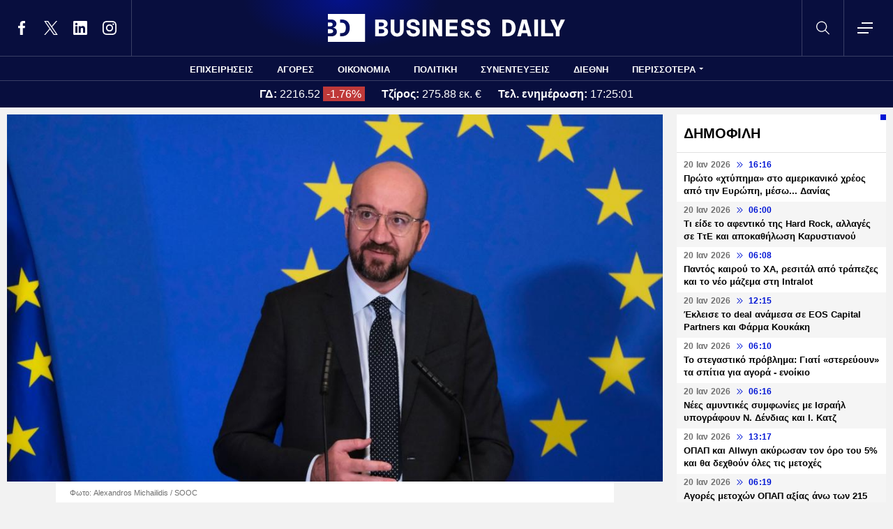

--- FILE ---
content_type: text/html; charset=UTF-8
request_url: https://www.businessdaily.gr/diethni/111921_katadiki-tis-epithesis-toy-iran-sto-israil-apo-eyropaiko-symboylio
body_size: 22756
content:
<!DOCTYPE html>
<html lang="el" dir="ltr" prefix="content: http://purl.org/rss/1.0/modules/content/  dc: http://purl.org/dc/terms/  foaf: http://xmlns.com/foaf/0.1/  og: http://ogp.me/ns#  rdfs: http://www.w3.org/2000/01/rdf-schema#  schema: http://schema.org/  sioc: http://rdfs.org/sioc/ns#  sioct: http://rdfs.org/sioc/types#  skos: http://www.w3.org/2004/02/skos/core#  xsd: http://www.w3.org/2001/XMLSchema# " data-adman-async="true">
  <head>
    <meta charset="utf-8" />
<meta name="description" content="Οι Ευρωπαίοι ηγέτες τονίζουν ότι η ΕΕ θα λάβει περαιτέρω περιοριστικά μέτρα σε βάρος του Ιράν, ιδίως σε σχέση με τα UAV και τους πυραύλους." />
<meta name="keywords" content="Ευρωπαϊκή Ένωση,Ισραήλ,Ιράν" />
<link rel="canonical" href="https://www.businessdaily.gr/diethni/111921_katadiki-tis-epithesis-toy-iran-sto-israil-apo-eyropaiko-symboylio" />
<link rel="icon" href="/themes/custom/businessdaily/favicon.ico" />
<link rel="icon" sizes="16x16" href="/themes/custom/businessdaily/images/favicon-16x16.png" />
<link rel="icon" sizes="32x32" href="/themes/custom/businessdaily/images/favicon-32x32.png" />
<link rel="icon" sizes="192x192" href="/themes/custom/businessdaily/images/android-chrome-192x192.png" />
<link rel="apple-touch-icon" sizes="180x180" href="/themes/custom/businessdaily/images/apple-touch-icon.png" />
<meta property="og:site_name" content="Business Daily" />
<meta property="og:type" content="article" />
<meta property="og:title" content="Καταδίκη της επίθεσης του Ιράν στο Ισραήλ από τo Eυρωπαϊκό Συμβούλιο" />
<meta property="og:description" content="Οι Ευρωπαίοι ηγέτες τονίζουν ότι η ΕΕ θα λάβει περαιτέρω περιοριστικά μέτρα σε βάρος του Ιράν, ιδίως σε σχέση με τα UAV και τους πυραύλους." />
<meta property="og:image" content="https://www.businessdaily.gr/sites/default/files/styles/main_full/public/2020-12/businessdaily-charles%20michel.jpg?itok=Vk7j7d2r" />
<meta property="og:image:secure_url" content="https://www.businessdaily.gr/sites/default/files/styles/main_full/public/2020-12/businessdaily-charles%20michel.jpg?itok=Vk7j7d2r" />
<meta property="article:section" content="Διεθνή" />
<meta property="article:tag" content="Ευρωπαϊκή Ένωση" />
<meta property="article:tag" content="Ισραήλ" />
<meta property="article:tag" content="Ιράν" />
<meta property="article:published_time" content="2024-04-18T09:45:00+03:00" />
<meta property="article:modified_time" content="2024-04-18T09:41:37+03:00" />
<meta name="twitter:card" content="summary_large_image" />
<meta name="twitter:site" content="@businessdailygr" />
<meta name="Generator" content="Drupal 10 (https://www.drupal.org)" />
<meta name="MobileOptimized" content="width" />
<meta name="HandheldFriendly" content="true" />
<meta name="viewport" content="width=device-width, initial-scale=1.0" />
<link rel="amphtml" href="https://www.businessdaily.gr/diethni/111921_katadiki-tis-epithesis-toy-iran-sto-israil-apo-eyropaiko-symboylio?amp" />

    <title>Καταδίκη της επίθεσης του Ιράν στο Ισραήλ από τo Eυρωπαϊκό Συμβούλιο | Business Daily</title>
    <meta name="facebook-domain-verification" content="9g16z1brjvq17p7e1nov2j1vhjyaov" />
    <meta name="viewport" content="width=device-width, initial-scale=1.0" />
    <link rel="stylesheet" media="all" href="/core/modules/system/css/components/align.module.css?t8hnlz" />
<link rel="stylesheet" media="all" href="/core/modules/system/css/components/fieldgroup.module.css?t8hnlz" />
<link rel="stylesheet" media="all" href="/core/modules/system/css/components/container-inline.module.css?t8hnlz" />
<link rel="stylesheet" media="all" href="/core/modules/system/css/components/clearfix.module.css?t8hnlz" />
<link rel="stylesheet" media="all" href="/core/modules/system/css/components/details.module.css?t8hnlz" />
<link rel="stylesheet" media="all" href="/core/modules/system/css/components/hidden.module.css?t8hnlz" />
<link rel="stylesheet" media="all" href="/core/modules/system/css/components/item-list.module.css?t8hnlz" />
<link rel="stylesheet" media="all" href="/core/modules/system/css/components/js.module.css?t8hnlz" />
<link rel="stylesheet" media="all" href="/core/modules/system/css/components/nowrap.module.css?t8hnlz" />
<link rel="stylesheet" media="all" href="/core/modules/system/css/components/position-container.module.css?t8hnlz" />
<link rel="stylesheet" media="all" href="/core/modules/system/css/components/reset-appearance.module.css?t8hnlz" />
<link rel="stylesheet" media="all" href="/core/modules/system/css/components/resize.module.css?t8hnlz" />
<link rel="stylesheet" media="all" href="/core/modules/system/css/components/system-status-counter.css?t8hnlz" />
<link rel="stylesheet" media="all" href="/core/modules/system/css/components/system-status-report-counters.css?t8hnlz" />
<link rel="stylesheet" media="all" href="/core/modules/system/css/components/system-status-report-general-info.css?t8hnlz" />
<link rel="stylesheet" media="all" href="/core/modules/system/css/components/tablesort.module.css?t8hnlz" />
<link rel="stylesheet" media="all" href="/core/modules/views/css/views.module.css?t8hnlz" />
<link rel="stylesheet" media="all" href="/modules/contrib/extlink/css/extlink.css?t8hnlz" />
<link rel="stylesheet" media="all" href="/themes/custom/businessdaily/css/layout/variables.css?t8hnlz" />
<link rel="stylesheet" media="all" href="/themes/custom/businessdaily/css/layout/layout.css?t8hnlz" />
<link rel="stylesheet" media="all" href="/themes/custom/businessdaily/css/components/latest-teaser.css?t8hnlz" />
<link rel="stylesheet" media="all" href="/themes/custom/businessdaily/css/components/small-teaser.css?t8hnlz" />
<link rel="stylesheet" media="all" href="/themes/custom/businessdaily/css/components/default-teaser.css?t8hnlz" />
<link rel="stylesheet" media="all" href="/themes/custom/businessdaily/css/pages/article.css?t8hnlz" />

    

              <script type="application/ld+json">
      {
    "@context": "https://schema.org",
    "@graph": [
        {
            "@type": "NewsArticle",
            "headline": "Καταδίκη της επίθεσης του Ιράν στο Ισραήλ από τo Eυρωπαϊκό Συμβούλιο",
            "articleBody": "Το Ευρωπαϊκό Συμβούλιο καταδικάζει την επίθεση του Ιράν κατά του Ισραήλ, ζητεί να καταβληθεί κάθε προσπάθεια για να αποφευχθεί η κλιμάκωση και καλεί όλα τα μέρη να επιδείξουν τη μέγιστη δυνατή αυτοσυγκράτηση.\r\n\r\nΣτα συμπεράσματα για τη Μέση Ανατολή που υιοθέτησαν οι Ευρωπαίοι ηγέτες χθες Τετάρτη αργά το βράδυ επισημαίνονται τα εξής:\r\n\r\n«Το Ευρωπαϊκό Συμβούλιο καταδικάζει σθεναρά και κατηγορηματικά την επίθεση του Ιράν στο Ισραήλ κι επαναλαμβάνει την πλήρη αλληλεγγύη του προς τον λαό του Ισραήλ και τη δέσμευσή του στην ασφάλεια του Ισραήλ και στην περιφερειακή σταθερότητα. Το Ευρωπαϊκό Συμβούλιο καλεί το Ιράν και τους πληρεξουσίους του να σταματήσουν όλες τις επιθέσεις και προτρέπει όλα τα μέρη να επιδείξουν τη μέγιστη δυνατή αυτοσυγκράτηση και να απόσχουν από οποιαδήποτε ενέργεια που μπορεί να κλιμακώσει τις εντάσεις στην περιοχή».\r\n\r\nΟι Ευρωπαίοι ηγέτες τονίζουν ότι η ΕΕ θα λάβει περαιτέρω περιοριστικά μέτρα σε βάρος του Ιράν, ιδίως σε σχέση με τα τηλεκατευθυνόμενα μη επανδρωμένα αεροσκάφη και τους πυραύλους. Τονίζουν, ακόμη, ότι «η ΕΕ παραμένει απόλυτα προσηλωμένη στη συμβολή στην αποκλιμάκωση και στην ασφάλεια στην περιοχή».\r\n\r\nΣυγχρόνως, το Ευρωπαϊκό Συμβούλιο επαναλαμβάνει τη δέσμευσή του να συνεργαστεί με συμμάχους και εταίρους του για να τερματιστεί χωρίς καθυστέρηση η κρίση στη Λωρίδα της Γάζας και ζητεί την εφαρμογή της απόφασης 2728 του Συμβουλίου Ασφαλείας του ΟΗΕ, που προβλέπει «άμεση κατάπαυση του πυρός και άνευ όρων απελευθέρωση όλων των ομήρων, καθώς και την παροχή πλήρους, ταχείας, ασφαλούς και ανεμπόδιστης πρόσβασης στην ανθρωπιστική βοήθεια» για τους Παλαιστίνιους που την έχουν ανάγκη. Υπογραμμίζεται, επίσης, ότι η ΕΕ παραμένει σταθερά προσηλωμένη στη «διαρκή βιώσιμη ειρήνη βασισμένη στη λύση των δύο κρατών».\r\n\r\nΓια τον Λίβανο, οι Ευρωπαίοι ηγέτες τονίζουν στα συμπεράσματά τους ότι η ΕΕ είναι έτοιμη να συνεργαστεί με όλους προκειμένου «να αποφευχθεί περαιτέρω κλιμάκωση των εντάσεων στην περιοχή και ιδίως στον Λίβανο». Υπενθυμίζεται η ισχυρή υποστήριξη της ΕΕ προς τον Λίβανο και τον λιβανικό λαό και αναγνωρίζονται οι δύσκολες συνθήκες που βιώνει ο Λίβανος στο εσωτερικό και ως αποτέλεσμα των περιφερειακών εντάσεων. Αναφέρεται, επίσης, ότι η ΕΕ παραμένει προσηλωμένη στη σταθερότητα του Λιβάνου, μεταξύ άλλων μέσω της υποστήριξης των αναγκαίων μεταρρυθμίσεων και της ενίσχυσης της υποστήριξης στις ένοπλες δυνάμεις του.\r\n\r\nΟι Ευρωπαίοι ηγέτες επιβεβαιώνουν την αποφασιστικότητα της ΕΕ να υποστηρίξει τους πιο ευάλωτους ανθρώπους στον Λίβανο, συμπεριλαμβανομένων των προσφύγων, των εσωτερικά εκτοπισμένων και των κοινοτήτων υποδοχής που έχουν ανάγκη, καθώς και την παροχή υποστήριξης για την καταπολέμηση της εμπορίας ανθρώπων και της λαθρεμπορίας. Επιπλέον, το Ευρωπαϊκό Συμβούλιο επιβεβαιώνει την ανάγκη να δημιουργηθούν συνθήκες για ασφαλείς, εθελοντικές, αξιοπρεπείς επιστροφές Σύρων προσφύγων, όπως ορίζονται από την Ύπατη Αρμοστεία του ΟΗΕ για τους Πρόσφυγες.\r\n",
            "keywords": [
                "Ευρωπαϊκή Ένωση",
                "Ισραήλ",
                "Ιράν"
            ],
            "articleSection": "Διεθνή",
            "about": [
                {
                    "@type": "Thing",
                    "name": "Ευρωπαϊκή Ένωση"
                },
                {
                    "@type": "Thing",
                    "name": "Ισραήλ"
                },
                {
                    "@type": "Thing",
                    "name": "Ιράν"
                }
            ],
            "author": [
                {
                    "@type": "Person",
                    "name": "Newsroom",
                    "url": "https://www.businessdaily.gr/newsroom"
                }
            ],
            "image": [
                {
                    "@type": "ImageObject",
                    "url": "https://www.businessdaily.gr/sites/default/files/styles/main_full/public/2020-12/businessdaily-charles%20michel.jpg?itok=Vk7j7d2r"
                }
            ],
            "datePublished": "2024-04-18T09:45:00+03:00",
            "dateModified": "2024-04-18T09:41:37+03:00",
            "mainEntityOfPage": {
                "@type": "WebPage",
                "@id": "https://www.businessdaily.gr/diethni/111921_katadiki-tis-epithesis-toy-iran-sto-israil-apo-eyropaiko-symboylio"
            },
            "publisher": {
                "@type": "NewsMediaOrganization",
                "name": "BusinessDaily",
                "url": "https://www.businessdaily.gr",
                "logo": {
                    "@type": "ImageObject",
                    "url": "https://www.businessdaily.gr/themes/custom/businessdaily/images/bd-logo-news.png",
                    "width": 510,
                    "height": 60
                },
                "sameAs": [
                    "https://facebook.com/BusinessDaily1/",
                    "https://twitter.com/BusinessDaily9",
                    "https://www.linkedin.com/company/businessdaily/",
                    "https://www.instagram.com/businessdailygr/"
                ]
            }
        },
        {
            "@type": "WebPage",
            "name": "Καταδίκη της επίθεσης του Ιράν στο Ισραήλ από τo Eυρωπαϊκό Συμβούλιο",
            "url": "https://www.businessdaily.gr/diethni/111921_katadiki-tis-epithesis-toy-iran-sto-israil-apo-eyropaiko-symboylio"
        },
        {
            "@type": "BreadcrumbList",
            "itemListElement": [
                {
                    "@type": "ListItem",
                    "position": 1,
                    "name": "Home",
                    "item": "https://www.businessdaily.gr/"
                },
                {
                    "@type": "ListItem",
                    "position": 2,
                    "name": "Διεθνή",
                    "item": "https://www.businessdaily.gr/diethni"
                },
                {
                    "@type": "ListItem",
                    "position": 3,
                    "name": "Καταδίκη της επίθεσης του Ιράν στο Ισραήλ από τo Eυρωπαϊκό Συμβούλιο",
                    "item": "https://www.businessdaily.gr/diethni/111921_katadiki-tis-epithesis-toy-iran-sto-israil-apo-eyropaiko-symboylio"
                }
            ]
        }
    ]
}
    </script>
            
      <!-- Google tag (gtag.js) -->
<script async src="https://www.googletagmanager.com/gtag/js?id=G-LTWY5QDNS4"></script>
<script>
  window.dataLayer = window.dataLayer || [];
  function gtag(){dataLayer.push(arguments);}
  gtag('js', new Date());

  gtag('config', 'G-LTWY5QDNS4');
</script>

      <script>
      window.googletag = window.googletag || {}
      window.googletag.cmd = window.googletag.cmd || []
      googletag.cmd.push(function() {

        var inline = googletag.sizeMapping()
          .addSize([340, 200], [[300, 600], [300, 250]])
          .addSize([768, 200], [[300, 250]])
          .build();

        var billboard = googletag.sizeMapping()
          .addSize([340, 200], [[300, 600], [300, 250]])
          .addSize([768, 200], [[728, 90], [300, 250]])
          .addSize([1024, 200], [[970, 250], [728, 90]])
          .addSize([1100, 200], [[728, 90]])
          .addSize([1320, 200], [[970, 250], [728, 90]])
          .build();

        // googletag.defineSlot('/21863966779/skin', [1, 1], 'skin').addService(googletag.pubads());
        // googletag.defineSlot('/21863966779/prestitial', [1, 1], 'prestitial').addService(googletag.pubads());

                googletag.defineSlot('/21863966779/sidebar_1', [[300, 600], [300, 250]], 'sidebar_1').addService(googletag.pubads());
        googletag.defineSlot('/21863966779/sidebar_2', [[300, 600], [300, 250]], 'sidebar_2').addService(googletag.pubads());
        googletag.defineSlot('/21863966779/sidebar_3', [[300, 600], [300, 250]], 'sidebar_3').addService(googletag.pubads());
        googletag.defineSlot('/21863966779/latest_sponsorship', [300, 50], 'latest_sponsorship').addService(googletag.pubads());

                  googletag.defineSlot('/21863966779/in_article_1', [[300, 600], [300, 250]], 'in_article_1')
            .addService(googletag.pubads());
          googletag.defineSlot('/21863966779/in_article_2', [[300, 600], [300, 250]], 'in_article_2')
            .addService(googletag.pubads());
          googletag.defineSlot('/21863966779/article_end', [[300, 600], [300, 250]], 'article_end')
            .defineSizeMapping(inline)
            .addService(googletag.pubads());
        
                googletag.pubads().setTargeting('nid', ["111921"]);
                googletag.pubads().setTargeting('category', ["diethni"]);
                googletag.pubads().setTargeting('tag', ["eyropaiki_enosi","israil","iran"]);
        
        googletag.pubads().collapseEmptyDivs();
        googletag.pubads().setCentering(true);
        googletag.pubads().disableInitialLoad();
        googletag.pubads().enableSingleRequest();
        googletag.enableServices();
      });
    </script>
    <script defer src="https://static.adman.gr/adman.js"></script>
    <script> window.AdmanQueue = window.AdmanQueue || []; </script>
    <script> window.GrxSingleRequest = true; </script>
    <script async src="https://pagead2.googlesyndication.com/pagead/js/adsbygoogle.js?client=ca-pub-3916436312037221" crossorigin="anonymous"></script>
    
      </head>
  <body>
    
    <!--Routename: entity.node.canonical-->  <div class="dialog-off-canvas-main-canvas" data-off-canvas-main-canvas>
    <div class="page">

  <header class="header">
  <section class="header__top">
    <div class="container container--header">
      <a href="/" class="logo" title="Business Daily">
        <figure>
          <img src="/themes/custom/businessdaily/images/logo.svg" alt="Business Daily" width="340" height="40">
        </figure>
      </a>
      <ul class="header__social">
        <li>
          <a href="https://facebook.com/BusinessDaily1/" target="_blank">
            <svg>
              <use xlink:href="/themes/custom/businessdaily/images/sprite.svg#facebook"></use>
            </svg>
            <span>Facebook</span>
          </a>
        </li>
        <li>
          <a href="https://twitter.com/BusinessDaily9" target="_blank">
            <svg>
              <use xlink:href="/themes/custom/businessdaily/images/sprite.svg#twitter"></use>
            </svg>
            <span>Twitter</span>
          </a>
        </li>
        <li>
          <a href="https://www.linkedin.com/company/businessdaily/" target="_blank">
            <svg>
              <use xlink:href="/themes/custom/businessdaily/images/sprite.svg#linkedin"></use>
            </svg>
            <span>LinkedIn</span>
          </a>
        </li>
        <li>
          <a href="https://www.instagram.com/businessdailygr/" target="_blank">
            <svg>
              <use xlink:href="/themes/custom/businessdaily/images/sprite.svg#instagram"></use>
            </svg>
            <span>Instagram</span>
          </a>
        </li>
      </ul>
      <svg class="header__search js-trigger-search">
        <use xlink:href="/themes/custom/businessdaily/images/sprite.svg#search"></use>
      </svg>
      <span class="header__burger js-trigger-menu">
        <span>CLOSE</span>
        <svg>
          <use xlink:href="/themes/custom/businessdaily/images/sprite.svg#burger"></use>
        </svg>
      </span>

      <form action="/search" accept-charset="UTF-8" class="search-form search-form--header">
        <div class="form__item">
          <input placeholder="Αναζήτηση" type="text" name="keywords" value="" size="15" maxlength="128">
        </div>
        <div class="form__submit">
          <input type="submit" value="Search" class="form-submit">
          <svg><use xlink:href="/themes/custom/businessdaily/images/sprite.svg#arrow-cta"></use></svg>
        </div>
      </form>

    </div>
  </section>

  

        <nav class="container main-menu">
      <ul>
                  <li><a href="/epiheiriseis" data-drupal-link-system-path="taxonomy/term/1">ΕΠΙΧΕΙΡΗΣΕΙΣ</a></li>
                  <li><a href="/agores" data-drupal-link-system-path="taxonomy/term/2">ΑΓΟΡΕΣ</a></li>
                  <li><a href="/oikonomia" data-drupal-link-system-path="taxonomy/term/3">ΟΙΚΟΝΟΜΙΑ</a></li>
                  <li><a href="/politiki" data-drupal-link-system-path="taxonomy/term/4">ΠΟΛΙΤΙΚΗ</a></li>
                  <li><a href="/synenteyxeis" data-drupal-link-system-path="taxonomy/term/12">ΣΥΝΕΝΤΕΥΞΕΙΣ</a></li>
                  <li><a href="/diethni" data-drupal-link-system-path="taxonomy/term/6">ΔΙΕΘΝΗ</a></li>
                <li class="main-menu__last js-trigger-menu">ΠΕΡΙΣΣΟΤΕΡΑ</li>
      </ul>
    </nav>

    <section class="header__extended-area">
      <div class="container container--menu">
        <a href="/" class="header__vertical-logo" aria-label="Business Daily home">
          <figure>
            <img src="/themes/custom/businessdaily/images/logo-vertical.svg" alt="Business Daily logo" width="67" height="85">
          </figure>
        </a>
        <ul class="header__extended-menu">
                      <li><a href="/epiheiriseis" data-drupal-link-system-path="taxonomy/term/1">ΕΠΙΧΕΙΡΗΣΕΙΣ</a></li>
                      <li><a href="/agores" data-drupal-link-system-path="taxonomy/term/2">ΑΓΟΡΕΣ</a></li>
                      <li><a href="/oikonomia" data-drupal-link-system-path="taxonomy/term/3">ΟΙΚΟΝΟΜΙΑ</a></li>
                      <li><a href="/politiki" data-drupal-link-system-path="taxonomy/term/4">ΠΟΛΙΤΙΚΗ</a></li>
                      <li><a href="/synenteyxeis" data-drupal-link-system-path="taxonomy/term/12">ΣΥΝΕΝΤΕΥΞΕΙΣ</a></li>
                      <li><a href="/diethni" data-drupal-link-system-path="taxonomy/term/6">ΔΙΕΘΝΗ</a></li>
                      <li><a href="/tehnologia" data-drupal-link-system-path="taxonomy/term/13">ΤΕΧΝΟΛΟΓΙΑ</a></li>
                      <li><a href="/esg" data-drupal-link-system-path="taxonomy/term/1790">ESG</a></li>
                      <li><a href="/hrimatistiriakes-anakoinoseis" data-drupal-link-system-path="taxonomy/term/2034">ΧΡΗΜΑΤΙΣΤΗΡΙΑΚΕΣ ΑΝΑΚΟΙΝΩΣΕΙΣ</a></li>
                      <li><a href="/koinonia" data-drupal-link-system-path="taxonomy/term/5">ΚΟΙΝΩΝΙΑ</a></li>
                      <li><a href="/epimonos-kipoyros" data-drupal-link-system-path="taxonomy/term/9">ΕΠΙΜΟΝΟΣ ΚΗΠΟΥΡΟΣ</a></li>
                      <li><a href="/market-maker" data-drupal-link-system-path="taxonomy/term/2048">MARKET MAKER</a></li>
                      <li><a href="/apopseis" data-drupal-link-system-path="taxonomy/term/11">ΑΠΟΨΕΙΣ</a></li>
                      <li><a href="/xristika" data-drupal-link-system-path="taxonomy/term/1498">ΧΡΗΣΤΙΚΑ</a></li>
                      <li><a href="/eleytheros-hronos" data-drupal-link-system-path="taxonomy/term/14">ΕΛΕΥΘΕΡΟΣ ΧΡΟΝΟΣ</a></li>
                      <li><a href="/business-life" data-drupal-link-system-path="taxonomy/term/1904">BUSINESS LIFE</a></li>
                      <li><a href="/tributes" data-drupal-link-system-path="tributes">ΑΦΙΕΡΩΜΑΤΑ</a></li>
                      <li><a href="/epiheirimatika-nea" data-drupal-link-system-path="taxonomy/term/2140">ΕΠΙΧΕΙΡΗΜΑΤΙΚΑ ΝΕΑ</a></li>
                      <li><a href="/photo-of-the-day" data-drupal-link-system-path="photo-of-the-day">H ΦΩΤΟΓΡΑΦΙΑ ΤΗΣ ΗΜΕΡΑΣ</a></li>
                      <li><a href="/podcasts" data-drupal-link-system-path="podcasts">PODCASTS</a></li>
                  </ul>
        <div class="header__extended-more">
          <div class="header__extended-social">
            <span class="header__extended-label">FOLLOW THE UPDATES</span>
            <ul>
              <li>
                <a href="https://facebook.com/BusinessDaily1/" target="_blank">
                  <svg>
                    <use xlink:href="/themes/custom/businessdaily/images/sprite.svg#facebook"></use>
                  </svg>
                  <span>Facebook</span>
                </a>
              </li>
              <li>
                <a href="https://twitter.com/BusinessDaily9" target="_blank">
                  <svg>
                    <use xlink:href="/themes/custom/businessdaily/images/sprite.svg#twitter"></use>
                  </svg>
                  <span>Twitter</span>
                </a>
              </li>
              <li>
                <a href="https://www.linkedin.com/company/businessdaily/" target="_blank">
                  <svg>
                    <use xlink:href="/themes/custom/businessdaily/images/sprite.svg#linkedin"></use>
                  </svg>
                  <span>LinkedIn</span>
                </a>
              </li>
              <li>
                <a href="https://www.instagram.com/businessdailygr/" target="_blank">
                  <svg>
                    <use xlink:href="/themes/custom/businessdaily/images/sprite.svg#instagram"></use>
                  </svg>
                  <span>Instagram</span>
                </a>
              </li>
            </ul>
          </div>

          <ul class="header__extended-secondary">
            

    
          <li><a href="/about" data-drupal-link-system-path="about">ΤΑΥΤΟΤΗΤΑ</a></li>
          <li><a href="/epikoinonia" data-drupal-link-system-path="node/3">ΕΠΙΚΟΙΝΩΝΙΑ</a></li>
          <li><a href="/node/2" data-drupal-link-system-path="node/2">ΟΡΟΙ ΧΡΗΣΗΣ</a></li>
    
  


          </ul>
        </div>
      </div>
    </section>

  


              <section class="header__market">
      <div class="container container--market">
        <span class="header__market-data">
          <strong>ΓΔ:</strong>
          <span class="js-gd-price">2216.52</span>
                      <span class="js-gd-percent">-1.76%</span>
                  </span>
        <span class="header__market-data">
          <strong>Τζίρος:</strong>
          <span class="js-gd-volume">275.88 εκ. €</span>
        </span>
        <span class="header__market-data">
          <strong>Τελ. ενημέρωση:</strong>
          <span class="js-gd-time">17:25:01</span>
        </span>
                                      </div>
    </section>

    <style>
      .spinner {
        display: none;
      }
    </style>
    <div class="iblir-container" data-iblir-container-config="view=RawData&symb=GD.ATH&lang=GR&inline=1&rawDataFields=price,pricePrevClosePricePDelta,instrName,totalTurnover,time"></div>
    <script>
      function onIBLiteIRRawDataUpdate (oRawData){

        console.log({oRawData});
        console.log('deprecated');
        return;

        let price = oRawData.price;
        fetchTotalTurnover('/api/total-turnover');
        let percent = oRawData.pricePrevClosePricePDelta.toFixed(2);
        let time = oRawData.time;
        document.querySelector('.js-gd-price').innerHTML = price;
        document.querySelector('.js-gd-percent').innerHTML = percent + '%';
        document.querySelector('.js-gd-percent').classList.remove('up');
        document.querySelector('.js-gd-percent').classList.remove('down');
        if (percent > 0) {
          document.querySelector('.js-gd-percent').classList.add('up');
        }
        if (percent < 0) {
          document.querySelector('.js-gd-percent').classList.add('down');
        }

        document.querySelector('.js-gd-time').innerHTML = time;
      }

      function fetchTotalTurnover(url) {
        return fetch(url)
        .then(response => {
          if (!response.ok) {
            throw new Error('Network response was not ok');
          }
          return response.json();
        })
        .then(data => {
          console.log({data});
          let newTotalTurnover = data.total_turnover.totalTurnover;
            if (newTotalTurnover != 0) {
              let volume = (newTotalTurnover / 1000000).toFixed(2);
              document.querySelector('.js-gd-volume').innerHTML = volume + ' εκ. €';
            }
        })
        .catch(error => {
          console.error('There was a problem with the fetch operation:', error);
        });
      }

      window.updateGD = function(){
        fetch('/api/total-turnover')
          .then(response => {
            if (!response.ok) {
              throw new Error('Network response was not ok');
            }
            return response.json();
          }).then(data => {

          window.data_gd = data;

          //if(typeof data.gd != 'undefined' && data.gd.length > 0){
          if (data.gd && typeof data.gd === 'object' && Object.keys(data.gd).length > 0) {

            let gd_data = data.gd;
            let price = gd_data.price;
            let time = gd_data.time || '';

            if(time.indexOf('.') > -1){
              time = time.split('.')[0];
            }


            console.log('GD Data:', gd_data);
            console.log('Gd Time: ', time);

            let percent = gd_data.pricePrevClosePricePDelta.toFixed(2);


            document.querySelector('.js-gd-price').innerHTML = price
            document.querySelector('.js-gd-percent').innerHTML = percent + '%'
            document.querySelector('.js-gd-percent').classList.remove('up')
            document.querySelector('.js-gd-percent').classList.remove('down')

            console.log({percent});

            if (percent > 0) {
              document.querySelector('.js-gd-percent').classList.add('up')
            }
            if (percent < 0) {
              document.querySelector('.js-gd-percent').classList.add('down')
            }

            document.querySelector('.js-gd-time').innerHTML = time;

          }

          let newTotalTurnover = data.total_turnover.totalTurnover;

          if (newTotalTurnover != 0) {
            let volume = (newTotalTurnover / 1000000).toFixed(2);

            //if volumen not NaN
            if(!isNaN(volume)) {

              if(volume === "-0.00"){
                volume = "0";
              }


              document.querySelector('.js-gd-volume').innerHTML = volume + ' εκ. €';
            }
          }
        }).catch(error => {
          console.error('There was a problem with the fetch operation:', error);
        });
      }

      window.updateGD();


      window.setInterval(function(){
        window.updateGD();
      }, 60000);

    </script>
  
</header>

  <main class="container container--main">
    
          <div class="split-content">

        <section class="split-content__main">
                        <div data-drupal-messages-fallback class="hidden"></div><article class="article ">
      <figure class="article__cover">
      <img alt="Michel, europaiki enosi, ee" title="" src="/sites/default/files/styles/main_full/public/2020-12/businessdaily-charles%20michel.jpg?itok=Vk7j7d2r" width="1045" height="585" loading="lazy" typeof="foaf:Image" />


              <figcaption>Φωτο: Alexandros Michailidis / SOOC</figcaption>
          </figure>
    <div class="article__main js-is-article">
    <div class="article__main-inner">
      <h1>Καταδίκη της επίθεσης του Ιράν στο Ισραήλ από τo Eυρωπαϊκό Συμβούλιο</h1>
      <div class="article__info">

                  <a href="/newsroom" class="article__author">
                        <span>Newsroom</span>
          </a>
                        <a class="article__category" href="/diethni">ΔΙΕΘΝΗ</a>
                <div class="article__date">
          <time class="default-date" datetime="2024-04-18T09:45:00+03:00">
            <span class="date">18 Απρ 2024</span>
            <svg><use xlink:href="/themes/custom/businessdaily/images/sprite.svg#arrows-indication"></use></svg>
            <span>09:45</span>
          </time>
                  </div>
      </div>
      <div class="article__share">
        <ul class="article__share-inner">
          <li><a href="https://www.facebook.com/sharer.php?u=https://www.businessdaily.gr/diethni/111921_katadiki-tis-epithesis-toy-iran-sto-israil-apo-eyropaiko-symboylio"><svg><use xlink:href="/themes/custom/businessdaily/images/sprite.svg#facebook"></use></svg><span>Facebook</span></a></li>
          <li><a href="https://twitter.com/intent/tweet?text=%CE%9A%CE%B1%CF%84%CE%B1%CE%B4%CE%AF%CE%BA%CE%B7%20%CF%84%CE%B7%CF%82%20%CE%B5%CF%80%CE%AF%CE%B8%CE%B5%CF%83%CE%B7%CF%82%20%CF%84%CE%BF%CF%85%20%CE%99%CF%81%CE%AC%CE%BD%20%CF%83%CF%84%CE%BF%20%CE%99%CF%83%CF%81%CE%B1%CE%AE%CE%BB%20%CE%B1%CF%80%CF%8C%20%CF%84o%20E%CF%85%CF%81%CF%89%CF%80%CE%B1%CF%8A%CE%BA%CF%8C%20%CE%A3%CF%85%CE%BC%CE%B2%CE%BF%CF%8D%CE%BB%CE%B9%CE%BF&url=https://www.businessdaily.gr/diethni/111921_katadiki-tis-epithesis-toy-iran-sto-israil-apo-eyropaiko-symboylio"><svg><use xlink:href="/themes/custom/businessdaily/images/sprite.svg#twitter"></use></svg><span>Twitter</span></a></li>
          <li><a href="https://wa.me/?text=https://www.businessdaily.gr/diethni/111921_katadiki-tis-epithesis-toy-iran-sto-israil-apo-eyropaiko-symboylio" data-action="share/whatsapp/share"><svg><use xlink:href="/themes/custom/businessdaily/images/sprite.svg#whatsapp"></use></svg><span>WhatsApp</span></a></li>
          <li class="mob"><a href="fb-messenger://share/?link=https://www.businessdaily.gr/diethni/111921_katadiki-tis-epithesis-toy-iran-sto-israil-apo-eyropaiko-symboylio"><svg><use xlink:href="/themes/custom/businessdaily/images/sprite.svg#messenger"></use></svg><span>Messenger</span></a></li>
          <li><a href="https://www.linkedin.com/sharing/share-offsite/?url=https://www.businessdaily.gr/diethni/111921_katadiki-tis-epithesis-toy-iran-sto-israil-apo-eyropaiko-symboylio"><svg><use xlink:href="/themes/custom/businessdaily/images/sprite.svg#linkedin"></use></svg><span>Linkedin</span></a></li>
          <li><a href="mailto:?subject=%CE%9A%CE%B1%CF%84%CE%B1%CE%B4%CE%AF%CE%BA%CE%B7%20%CF%84%CE%B7%CF%82%20%CE%B5%CF%80%CE%AF%CE%B8%CE%B5%CF%83%CE%B7%CF%82%20%CF%84%CE%BF%CF%85%20%CE%99%CF%81%CE%AC%CE%BD%20%CF%83%CF%84%CE%BF%20%CE%99%CF%83%CF%81%CE%B1%CE%AE%CE%BB%20%CE%B1%CF%80%CF%8C%20%CF%84o%20E%CF%85%CF%81%CF%89%CF%80%CE%B1%CF%8A%CE%BA%CF%8C%20%CE%A3%CF%85%CE%BC%CE%B2%CE%BF%CF%8D%CE%BB%CE%B9%CE%BF&body=https://www.businessdaily.gr/diethni/111921_katadiki-tis-epithesis-toy-iran-sto-israil-apo-eyropaiko-symboylio"><svg><use xlink:href="/themes/custom/businessdaily/images/sprite.svg#mail"></use></svg><span>E-mail</span></a></li>
        </ul>
      </div>

      
              <div class="article__summary">
          Οι Ευρωπαίοι ηγέτες τονίζουν ότι η ΕΕ θα λάβει περαιτέρω περιοριστικά μέτρα σε βάρος του Ιράν, ιδίως σε σχέση με τα UAV και τους πυραύλους.
        </div>
      
      <div class="article__body">
          <p>Το <strong>Ευρωπαϊκό Συμβούλιο</strong> καταδικάζει την επίθεση του <strong>Ιράν </strong>κατά του <strong>Ισραήλ</strong>, ζητεί να καταβληθεί κάθε προσπάθεια για να αποφευχθεί η κλιμάκωση και καλεί όλα τα μέρη να επιδείξουν τη μέγιστη δυνατή αυτοσυγκράτηση.</p>

<p>Στα συμπεράσματα για τη <strong>Μέση Ανατολή</strong> που υιοθέτησαν οι Ευρωπαίοι ηγέτες χθες Τετάρτη αργά το βράδυ επισημαίνονται τα εξής:</p>

<p><em>«Το Ευρωπαϊκό Συμβούλιο καταδικάζει σθεναρά και κατηγορηματικά την επίθεση του Ιράν στο Ισραήλ κι επαναλαμβάνει την πλήρη αλληλεγγύη του προς τον λαό του Ισραήλ και τη δέσμευσή του στην ασφάλεια του Ισραήλ και στην περιφερειακή σταθερότητα. Το Ευρωπαϊκό Συμβούλιο καλεί το Ιράν και τους πληρεξουσίους του να σταματήσουν όλες τις επιθέσεις και προτρέπει όλα τα μέρη να επιδείξουν τη μέγιστη δυνατή αυτοσυγκράτηση και να απόσχουν από οποιαδήποτε ενέργεια που μπορεί να κλιμακώσει τις εντάσεις στην περιοχή».</em></p>

<p>Οι Ευρωπαίοι ηγέτες τονίζουν ότι η ΕΕ θα λάβει περαιτέρω περιοριστικά μέτρα σε βάρος του <strong>Ιράν</strong>, ιδίως σε σχέση με τα <strong>τηλεκατευθυνόμενα μη επανδρωμένα αεροσκάφη</strong> και τους πυραύλους. Τονίζουν, ακόμη, ότι <em>«η ΕΕ παραμένει απόλυτα προσηλωμένη στη συμβολή στην αποκλιμάκωση και στην ασφάλεια στην περιοχή»</em>.</p>

<p>Συγχρόνως, το <strong>Ευρωπαϊκό Συμβούλιο</strong> επαναλαμβάνει τη δέσμευσή του να συνεργαστεί με συμμάχους και εταίρους του για να τερματιστεί χωρίς καθυστέρηση η κρίση στη <strong>Λωρίδα της Γάζας</strong> και ζητεί την εφαρμογή της απόφασης 2728 του Συμβουλίου Ασφαλείας του ΟΗΕ, που προβλέπει <em>«άμεση κατάπαυση του πυρός και άνευ όρων απελευθέρωση όλων των ομήρων, καθώς και την παροχή πλήρους, ταχείας, ασφαλούς και ανεμπόδιστης πρόσβασης στην ανθρωπιστική βοήθεια»</em> για τους Παλαιστίνιους που την έχουν ανάγκη. Υπογραμμίζεται, επίσης, ότι η ΕΕ παραμένει σταθερά προσηλωμένη στη <em>«διαρκή βιώσιμη ειρήνη βασισμένη στη λύση των δύο κρατών».</em></p>

<p>Για τον <strong>Λίβανο</strong>, οι Ευρωπαίοι ηγέτες τονίζουν στα συμπεράσματά τους ότι η ΕΕ είναι έτοιμη να συνεργαστεί με όλους προκειμένου <em>«να αποφευχθεί περαιτέρω κλιμάκωση των εντάσεων στην περιοχή και ιδίως στον Λίβανο»</em>. Υπενθυμίζεται η ισχυρή υποστήριξη της ΕΕ προς τον Λίβανο και τον λιβανικό λαό και αναγνωρίζονται οι δύσκολες συνθήκες που βιώνει ο <strong>Λίβανος </strong>στο εσωτερικό και ως αποτέλεσμα των περιφερειακών εντάσεων. Αναφέρεται, επίσης, ότι η ΕΕ παραμένει προσηλωμένη στη σταθερότητα του Λιβάνου, μεταξύ άλλων μέσω της υποστήριξης των αναγκαίων μεταρρυθμίσεων και της ενίσχυσης της υποστήριξης στις ένοπλες δυνάμεις του.</p>

<p>Οι Ευρωπαίοι ηγέτες επιβεβαιώνουν την αποφασιστικότητα της ΕΕ να υποστηρίξει τους πιο ευάλωτους ανθρώπους στον Λίβανο, συμπεριλαμβανομένων των προσφύγων, των εσωτερικά εκτοπισμένων και των κοινοτήτων υποδοχής που έχουν ανάγκη, καθώς και την παροχή υποστήριξης για την καταπολέμηση της εμπορίας ανθρώπων και της λαθρεμπορίας. Επιπλέον, το <strong>Ευρωπαϊκό Συμβούλιο</strong> επιβεβαιώνει την ανάγκη να δημιουργηθούν συνθήκες για ασφαλείς, εθελοντικές, αξιοπρεπείς επιστροφές Σύρων προσφύγων, όπως ορίζονται από την <strong>Ύπατη Αρμοστεία του ΟΗΕ για τους Πρόσφυγες.</strong></p>


              </div>

      <a href="https://news.google.com/publications/CAAiEENY3dbWwX-Jf5IjHJhsBhoqFAgKIhBDWN3W1sF_iX-SIxyYbAYa" target="_blank" class="article__promotional">
        <img src="/themes/custom/businessdaily/images/google_news.svg" alt="Google news logo" width="59" height="48" loading="lazy" />
        Ακολουθήστε το Business Daily στο Google news
        <svg><use xlink:href="/themes/custom/businessdaily/images/sprite.svg#arrow-cta"></use></svg>
      </a>

      <div class="adv adv--full" id="xau-6600-1">
        <script>
          window.AdmanQueue = window.AdmanQueue || [];
          AdmanQueue.push(function () {
            Adman.adunit({
              id: 6600,
              h: 'https://x.grxchange.gr',
              elementId: 'xau-6600-1',
              
            })
          });
        </script>
      </div>

      
                  
              <ul class="article__tags">
                      <li><a href="/eyropaiki-enosi">Ευρωπαϊκή Ένωση</a></li>
                      <li><a href="/israil">Ισραήλ</a></li>
                      <li><a href="/iran">Ιράν</a></li>
                  </ul>
      
    </div>
  </div>
  <section class="article__related">
          <h3 class="block-title"><span>ΣΧΕΤΙΚΑ ΑΡΘΡΑ</span></h3>
        
  <div class="default-teasers ">
                        
                                  
              <article class="default-teaser">
          <a href="/diethni/149066_makron-sygklisi-symboylioy-amynas-gia-tis-exelixeis-sti-mesi-anatoli">
                          <picture>
                                      <source srcset="/sites/default/files/styles/default_teaser/public/2022-04/BusinessDaily-Macron-Makron-France.jpg?itok=WU8De4k6 1x" media="screen and (min-width: 601px)" type="image/jpeg" width="335" height="400"/>
          <source srcset="/sites/default/files/styles/small_teaser/public/2022-04/BusinessDaily-Macron-Makron-France.jpg?itok=9s-Q8Aru 1x" media="(max-width: 600px)" type="image/jpeg" width="226" height="127"/>
          <img loading="lazy" src="/sites/default/files/styles/small_teaser/public/2022-04/BusinessDaily-Macron-Makron-France.jpg?itok=9s-Q8Aru" width="226" height="127" alt="Εμανουέλ Μακρόν πορτρέτο" title="Πορτρέτο του Εμανουέλ Μακρόν Γαλλία" typeof="foaf:Image" />



  


                    
                                    

                                                                                                                                                                                                                  

              </picture>
                        <div class="default-teaser__info">
                              <svg class="default-teaser__arrow"><use xlink:href="/themes/custom/businessdaily/images/sprite.svg#arrow-cta"></use></svg>
                <span class="default-teaser__category">ΔΙΕΘΝΗ</span>
                
              <h4>Το Συμβούλιο Άμυνας και Εθνικής Ασφάλειας συγκαλεί απόψε ο Μακρόν</h4>
                              <div class="default-teaser__summary">
                  Ο πρόεδρος συνομίλησε με τους ηγέτες Σαουδικής Αραβίας και Ομάν για τη Μέση Ανατολή και θα μιλήσει σύντομα με Ευρωπαίους και Άραβες ηγέτες.
                </div>
                                            <time class="default-date" datetime="2025-06-22T14:07:04+03:00">
                  <span class="date">22 Ιουν 2025</span>
                  <svg><use xlink:href="/themes/custom/businessdaily/images/sprite.svg#arrows-indication"></use></svg>
                  <span>14:07</span>
                </time>
                          </div>
          </a>
                  </article>
      

                        
                                  
              <article class="default-teaser">
          <a href="/diethni/149049_kagia-kalas-oles-oi-pleyres-na-epistrepsoyn-se-diapragmateyseis-gia-tin-klimakosi-se">
                          <picture>
                                      <source srcset="/sites/default/files/styles/default_teaser/public/2023-04/businessdaily-Kallas-Kalas-Estonia-Esthonia.jpg?itok=hymhBYyw 1x" media="screen and (min-width: 601px)" type="image/jpeg" width="335" height="400"/>
          <source srcset="/sites/default/files/styles/small_teaser/public/2023-04/businessdaily-Kallas-Kalas-Estonia-Esthonia.jpg?itok=rVlD0WZY 1x" media="(max-width: 600px)" type="image/jpeg" width="226" height="127"/>
          <img loading="lazy" src="/sites/default/files/styles/small_teaser/public/2023-04/businessdaily-Kallas-Kalas-Estonia-Esthonia.jpg?itok=rVlD0WZY" width="226" height="127" alt="Τίτζα Κάλας Εσθονία" title="Τίτζα Κάλας στο Ευρωπαϊκό Συμβούλιο Βρυξέλλες" typeof="foaf:Image" />



  


                    
                                    

                                                                                                                                                                                                                  

              </picture>
                        <div class="default-teaser__info">
                              <svg class="default-teaser__arrow"><use xlink:href="/themes/custom/businessdaily/images/sprite.svg#arrow-cta"></use></svg>
                <span class="default-teaser__category">ΔΙΕΘΝΗ</span>
                
              <h4>Κάλας: ΕΕ, ΗΠΑ, Ισραήλ και Ιράν να επιστρέψουν σε διαπραγματεύσεις</h4>
                              <div class="default-teaser__summary">
                  Η Ύπατη Εκπρόσωπος της ΕΕ Κάγια Κάλας τόνισε ότι δεν πρέπει το Ιράν να αποκτήσει πυρηνικά όπλα και κάλεσε σε επανέναρξη διαλόγου, ενώ πρόσθεσε πως οι ΥΠΕΞ της ΕΕ θα συζητήσουν αύριο τις εξελίξεις στη Μέση Ανατολή.
                </div>
                                            <time class="default-date" datetime="2025-06-22T11:15:00+03:00">
                  <span class="date">22 Ιουν 2025</span>
                  <svg><use xlink:href="/themes/custom/businessdaily/images/sprite.svg#arrows-indication"></use></svg>
                  <span>11:15</span>
                </time>
                          </div>
          </a>
                  </article>
      

                        
                                  
              <article class="default-teaser default-teaser--special">
          <a href="/diethni/148746_i-komision-den-epibebaionei-symmetohi-kalas-se-syzitiseis-gia-m-anatoli">
                          <picture>
                                      <source srcset="/sites/default/files/styles/default_teaser/public/2023-04/businessdaily-Kallas-Kalas-Estonia-Esthonia.jpg?itok=hymhBYyw 1x" media="screen and (min-width: 601px)" type="image/jpeg" width="335" height="400"/>
          <source srcset="/sites/default/files/styles/small_teaser/public/2023-04/businessdaily-Kallas-Kalas-Estonia-Esthonia.jpg?itok=rVlD0WZY 1x" media="(max-width: 600px)" type="image/jpeg" width="226" height="127"/>
          <img loading="lazy" src="/sites/default/files/styles/small_teaser/public/2023-04/businessdaily-Kallas-Kalas-Estonia-Esthonia.jpg?itok=rVlD0WZY" width="226" height="127" alt="Τίτζα Κάλας Εσθονία" title="Τίτζα Κάλας στο Ευρωπαϊκό Συμβούλιο Βρυξέλλες" typeof="foaf:Image" />



  


                    
                                    

                                                                                                                                                                                                                  

              </picture>
                        <div class="default-teaser__info">
                              <svg class="default-teaser__arrow"><use xlink:href="/themes/custom/businessdaily/images/sprite.svg#arrow-cta"></use></svg>
                <span class="default-teaser__category">ΔΙΕΘΝΗ</span>
                            <h4>Κομισιόν: Αβέβαιη η συμμετοχή Κάγια Κάλας στη συνάντηση ΕΕ-Ιράν στη Γενεύη</h4>
                              <div class="default-teaser__summary">
                  Η ΕΕ τηρεί αποστάσεις: η Κομισιόν δεν επιβεβαιώνει συμμετοχή Κ. Κάλας στις αυριανές τριμερείς συνομιλίες Γερμανίας-Γαλλίας-Βρετανίας με Ιράν· τη Δευτέρα έκτακτο ΣΕΥ για Γάζα.
                </div>
                                            <time class="default-date" datetime="2025-06-19T16:01:18+03:00">
                  <span class="date">19 Ιουν 2025</span>
                  <svg><use xlink:href="/themes/custom/businessdaily/images/sprite.svg#arrows-indication"></use></svg>
                  <span>16:01</span>
                </time>
                
            </div>
          </a>
                  </article>
      

                        
                                  
              <article class="default-teaser default-teaser--special">
          <a href="/politiki/148431_marinakis-stratigiki-thorakisi-tis-aoz-me-tin-ypografi-tis-ee">
                          <picture>
                                      <source srcset="/sites/default/files/styles/default_teaser/public/2023-06/businessdaily-Marinakis-Pavlos%20%281%29.jpg?itok=4J3u1myZ 1x" media="screen and (min-width: 601px)" type="image/jpeg" width="335" height="400"/>
          <source srcset="/sites/default/files/styles/small_teaser/public/2023-06/businessdaily-Marinakis-Pavlos%20%281%29.jpg?itok=ubCEE8xs 1x" media="(max-width: 600px)" type="image/jpeg" width="226" height="127"/>
          <img loading="lazy" src="/sites/default/files/styles/small_teaser/public/2023-06/businessdaily-Marinakis-Pavlos%20%281%29.jpg?itok=ubCEE8xs" width="226" height="127" alt="Παύλος Μαρινάκης Συνέντευξη" title="Ο Παύλος Μαρινάκης σε κυβερνητική ενημέρωση" typeof="foaf:Image" />



  


                    
                                    

                                                                                                                                                                                                                  

              </picture>
                        <div class="default-teaser__info">
                              <svg class="default-teaser__arrow"><use xlink:href="/themes/custom/businessdaily/images/sprite.svg#arrow-cta"></use></svg>
                <span class="default-teaser__category">ΠΟΛΙΤΙΚΗ</span>
                            <h4>Μαρινάκης: Η Ελλάδα κατοχύρωσε τα απώτατα όριά της με ευρωπαϊκή σφραγίδα</h4>
                              <div class="default-teaser__summary">
                  Ο Παύλος Μαρινάκης υπογραμμίζει την ιστορική σημασία του θαλάσσιου χωροταξικού σχεδιασμού, τονίζοντας ότι η Ελλάδα πέτυχε την ευρωπαϊκή κατοχύρωση των ορίων της ΑΟΖ της.
                </div>
                                            <time class="default-date" datetime="2025-06-17T16:27:03+03:00">
                  <span class="date">17 Ιουν 2025</span>
                  <svg><use xlink:href="/themes/custom/businessdaily/images/sprite.svg#arrows-indication"></use></svg>
                  <span>16:27</span>
                </time>
                
            </div>
          </a>
                  </article>
      

                        
                                  
              <article class="default-teaser">
          <a href="/diethni/148424_kalas-ohi-pyrinika-sto-iran-moni-lysi-i-diplomatia">
                          <picture>
                                      <source srcset="/sites/default/files/styles/default_teaser/public/2023-04/businessdaily-Kallas-Kalas-Estonia-Esthonia.jpg?itok=hymhBYyw 1x" media="screen and (min-width: 601px)" type="image/jpeg" width="335" height="400"/>
          <source srcset="/sites/default/files/styles/small_teaser/public/2023-04/businessdaily-Kallas-Kalas-Estonia-Esthonia.jpg?itok=rVlD0WZY 1x" media="(max-width: 600px)" type="image/jpeg" width="226" height="127"/>
          <img loading="lazy" src="/sites/default/files/styles/small_teaser/public/2023-04/businessdaily-Kallas-Kalas-Estonia-Esthonia.jpg?itok=rVlD0WZY" width="226" height="127" alt="Τίτζα Κάλας Εσθονία" title="Τίτζα Κάλας στο Ευρωπαϊκό Συμβούλιο Βρυξέλλες" typeof="foaf:Image" />



  


                    
                                    

                                                                                                                                                                                                                  

              </picture>
                        <div class="default-teaser__info">
                              <svg class="default-teaser__arrow"><use xlink:href="/themes/custom/businessdaily/images/sprite.svg#arrow-cta"></use></svg>
                <span class="default-teaser__category">ΔΙΕΘΝΗ</span>
                
              <h4>Κάλας: Επείγουσα η αποκλιμάκωση στη Μ. Ανατολή – Όχι πυρηνική βόμβα στο Ιράν</h4>
                              <div class="default-teaser__summary">
                  Η επικεφαλής της εξωτερικής πολιτικής της ΕΕ κάλεσε σε άμεση αποκλιμάκωση Ισραήλ–Ιράν και ξεκαθάρισε ότι το Ιράν δεν πρέπει να αποκτήσει πυρηνικά – μόνη λύση η διπλωματία.
                </div>
                                            <time class="default-date" datetime="2025-06-17T15:32:45+03:00">
                  <span class="date">17 Ιουν 2025</span>
                  <svg><use xlink:href="/themes/custom/businessdaily/images/sprite.svg#arrows-indication"></use></svg>
                  <span>15:32</span>
                </time>
                          </div>
          </a>
                  </article>
      

                        
                                  
              <article class="default-teaser">
          <a href="/diethni/148167_kypros-minyma-apo-teherani-sto-israil-meso-hristodoylidi-epikoinonia-me-netaniahoy">
                          <picture>
                                      <source srcset="/sites/default/files/styles/default_teaser/public/2023-03/businessdaily-christodoulidis-xristodoulidis-kypros-cyprus.jpg?itok=0Vq1CDtr 1x" media="screen and (min-width: 601px)" type="image/jpeg" width="335" height="400"/>
          <source srcset="/sites/default/files/styles/small_teaser/public/2023-03/businessdaily-christodoulidis-xristodoulidis-kypros-cyprus.jpg?itok=Jh0N3hjc 1x" media="(max-width: 600px)" type="image/jpeg" width="226" height="127"/>
          <img loading="lazy" src="/sites/default/files/styles/small_teaser/public/2023-03/businessdaily-christodoulidis-xristodoulidis-kypros-cyprus.jpg?itok=Jh0N3hjc" width="226" height="127" alt="Νίκος Χριστοδουλίδης πορτρέτο" title="Νίκος Χριστοδουλίδης σε επίσημη συνάντηση" typeof="foaf:Image" />



  


                    
                                    

                                                                                                                                                                                                                  

              </picture>
                        <div class="default-teaser__info">
                              <svg class="default-teaser__arrow"><use xlink:href="/themes/custom/businessdaily/images/sprite.svg#arrow-cta"></use></svg>
                <span class="default-teaser__category">ΔΙΕΘΝΗ</span>
                
              <h4>Χριστοδουλίδης: Θα μεταφέρω μήνυμα από την Τεχεράνη στον Νετανιάχου</h4>
                              <div class="default-teaser__summary">
                  Ο Πρόεδρος της Κύπρου θα μιλήσει τηλεφωνικά με τον πρωθυπουργό του Ισραήλ, μετά από αίτημα του Ιράν για μεταφορά μηνύματος.
                </div>
                                            <time class="default-date" datetime="2025-06-15T13:45:22+03:00">
                  <span class="date">15 Ιουν 2025</span>
                  <svg><use xlink:href="/themes/custom/businessdaily/images/sprite.svg#arrows-indication"></use></svg>
                  <span>13:45</span>
                </time>
                          </div>
          </a>
                  </article>
      

      </div>

  

  </section>
</article>
<script> document.querySelectorAll('.article__main iframe').forEach(function(item){
    if (typeof item.src !== 'undefined') {
      const pattern = /youtube\.com|youtu\.be|youtube\-nocookie|vimeo\.com/i;
      if (pattern.test(item.src)) {
        item.parentNode.classList.add('responsive-container');
      }
    }
  });</script>


                  </section>

        <aside>
                <div class="popular">
    <h4>ΔΗΜΟΦΙΛΗ</h4>
    <div class="latest-teasers">
        
  <article class="latest-teaser">
    <a href="/agores/182106_daneziko-tameio-poylaei-amerikanika-omologa-kai-stelnei-minyma-se-tramp">
                      <figure>
        <img loading="lazy" src="/sites/default/files/styles/square_small/public/2025-08/bonds-omologa-usa.jpg?itok=t9s4Fns_" width="80" height="80" alt="omologa-us" title="αμερικανικά-ομόλογα" typeof="foaf:Image" />



          </figure>
  


                    
                                    

                                                                                                                                                                                                                  

            <time class="default-date" datetime="2026-01-20T16:16:03+02:00">
        <span class="date">20 Ιαν 2026</span>
        <svg><use xlink:href="/themes/custom/businessdaily/images/sprite.svg#arrows-indication"></use></svg>
        <span>16:16</span>
      </time>
      <h5>Πρώτο «χτύπημα» στο αμερικανικό χρέος από την Ευρώπη, μέσω... Δανίας</h5>
    </a>
      </article>

  
  <article class="latest-teaser">
    <a href="/epimonos-kipoyros/181872_ti-eide-afentiko-tis-hard-rock">
                      <figure>
        <img loading="lazy" src="/sites/default/files/styles/square_small/public/2026-01/maria_karystianoy.jpg?itok=gXwhVlBr" width="80" height="80" alt="Μαρία Καρυστιανού" title="Μαρία Καρυστιανού" typeof="foaf:Image" />



          </figure>
  


                    
                                    

                                                                                                                                                                                                                  

            <time class="default-date" datetime="2026-01-20T06:00:34+02:00">
        <span class="date">20 Ιαν 2026</span>
        <svg><use xlink:href="/themes/custom/businessdaily/images/sprite.svg#arrows-indication"></use></svg>
        <span>06:00</span>
      </time>
      <h5>Τι είδε το αφεντικό της Hard Rock, αλλαγές σε ΤτΕ και αποκαθήλωση Καρυστιανού</h5>
    </a>
      </article>

  
  <article class="latest-teaser">
    <a href="/market-maker/181904_ha-apo-atsali-resital-apo-trapezes-oi-karampoles-kai-neo-mazema-sti-bylot">
                      <figure>
        <img loading="lazy" src="/sites/default/files/styles/square_small/public/2025-10/metoxes-xrhmatisthrio-agores-market.jpg?itok=w-NcB7S7" width="80" height="80" alt="Μετοχές Χρηματιστήριο" title="Μετοχές, Χρηματιστήριο, Δείκτες" typeof="foaf:Image" />



          </figure>
  


                    
                                    

                                                                                                                                                                                                                  

            <time class="default-date" datetime="2026-01-20T06:08:02+02:00">
        <span class="date">20 Ιαν 2026</span>
        <svg><use xlink:href="/themes/custom/businessdaily/images/sprite.svg#arrows-indication"></use></svg>
        <span>06:08</span>
      </time>
      <h5>Παντός καιρού το ΧΑ, ρεσιτάλ από τράπεζες και το νέο μάζεμα στη Intralot</h5>
    </a>
      </article>

  
  <article class="latest-teaser">
    <a href="/epiheiriseis/182048_ekleise-deal-anamesa-se-eos-capital-partners-kai-farma-koykaki">
                      <figure>
        <img loading="lazy" src="/sites/default/files/styles/square_small/public/2026-01/farma_koukaki.jpg?itok=pqUmqh6T" width="80" height="80" alt="Φάρμα Κουκάκη" title="Φάρμα Κουκάκη" typeof="foaf:Image" />



          </figure>
  


                    
                                    

                                                                                                                                                                                                                  

            <time class="default-date" datetime="2026-01-20T12:15:02+02:00">
        <span class="date">20 Ιαν 2026</span>
        <svg><use xlink:href="/themes/custom/businessdaily/images/sprite.svg#arrows-indication"></use></svg>
        <span>12:15</span>
      </time>
      <h5>Έκλεισε το deal ανάμεσα σε EOS Capital Partners και Φάρμα Κουκάκη</h5>
    </a>
      </article>

  
  <article class="latest-teaser">
    <a href="/oikonomia/181869_stegastiko-giati-einai-toso-megali-i-elleipsi-diathesimon-katoikion">
                      <figure>
        <img loading="lazy" src="/sites/default/files/styles/square_small/public/2025-06/akinita-polykatoikies-real_estate.jpg?itok=SsGfF-qC" width="80" height="80" alt="Πολυκατοικίες στην Αθήνα" title="Σύγχρονες πολυκατοικίες στην Αθήνα" typeof="foaf:Image" />



          </figure>
  


                    
                                    

                                                                                                                                                                                                                  

            <time class="default-date" datetime="2026-01-20T06:10:05+02:00">
        <span class="date">20 Ιαν 2026</span>
        <svg><use xlink:href="/themes/custom/businessdaily/images/sprite.svg#arrows-indication"></use></svg>
        <span>06:10</span>
      </time>
      <h5>Το στεγαστικό πρόβλημα: Γιατί «στερεύουν» τα σπίτια για αγορά - ενοίκιο</h5>
    </a>
      </article>

  
  <article class="latest-teaser">
    <a href="/politiki/181936_giati-i-aspida-toy-ahillea-kleidonei-tin-amyntiki-symmahia-elladas-israil">
                      <figure>
        <img loading="lazy" src="/sites/default/files/styles/square_small/public/2026-01/israel_katz.jpg?itok=qSNelayh" width="80" height="80" alt="Ίσραελ Κάτζ" title="Ίσραελ Κάτζ, Υπουργός Άμυνας Ισραήλ" typeof="foaf:Image" />



          </figure>
  


                    
                                    

                                                                                                                                                                                                                  

            <time class="default-date" datetime="2026-01-20T06:16:04+02:00">
        <span class="date">20 Ιαν 2026</span>
        <svg><use xlink:href="/themes/custom/businessdaily/images/sprite.svg#arrows-indication"></use></svg>
        <span>06:16</span>
      </time>
      <h5>Νέες αμυντικές συμφωνίες με Ισραήλ υπογράφουν Ν. Δένδιας και Ι. Κατζ</h5>
    </a>
      </article>

  
  <article class="latest-teaser">
    <a href="/epiheiriseis/182061_opap-kai-allwyn-akyrosan-ton-oro-toy-5-kai-tha-dehthoyn-oles-tis-metohes-ton">
                      <figure>
        <img loading="lazy" src="/sites/default/files/styles/square_small/public/2026-01/allwyn-praktoreio-opap.jpg?itok=csINF34Z" width="80" height="80" alt="Allwyn-ΟΠΑΠ" title="Kαταστήματα ΟΠΑΠ με το brand της Allwyn" typeof="foaf:Image" />



          </figure>
  


                    
                                    

                                                                                                                                                                                                                  

            <time class="default-date" datetime="2026-01-20T13:17:53+02:00">
        <span class="date">20 Ιαν 2026</span>
        <svg><use xlink:href="/themes/custom/businessdaily/images/sprite.svg#arrows-indication"></use></svg>
        <span>13:17</span>
      </time>
      <h5>ΟΠΑΠ και Allwyn ακύρωσαν τον όρο του 5% και θα δεχθούν όλες τις μετοχές</h5>
    </a>
      </article>

  
  <article class="latest-teaser">
    <a href="/agores/181907_opap-agores-axias-pano-apo-215-ekat-eyro-apo-allwyn-kai-i-epomeni-mera">
                      <figure>
        <img loading="lazy" src="/sites/default/files/styles/square_small/public/2026-01/allwyn-opap.jpg?itok=QnEhKOG4" width="80" height="80" alt="Allwyn-ΟΠΑΠ" title="Τα κεντρικά γραφεία της Allwyn στην Ελλάδα " typeof="foaf:Image" />



          </figure>
  


                    
                                    

                                                                                                                                                                                                                  

            <time class="default-date" datetime="2026-01-20T06:19:03+02:00">
        <span class="date">20 Ιαν 2026</span>
        <svg><use xlink:href="/themes/custom/businessdaily/images/sprite.svg#arrows-indication"></use></svg>
        <span>06:19</span>
      </time>
      <h5>Αγορές μετοχών ΟΠΑΠ αξίας άνω των 215 εκατ. από Allwyn και η επόμενη μέρα </h5>
    </a>
      </article>

  
  <article class="latest-teaser">
    <a href="/oikonomia/181956_eidopoiitiria-se-480673-ofeiletes-toy-efka-me-dipli-stoheysi">
                      <figure>
        <img loading="lazy" src="/sites/default/files/styles/square_small/public/2024-09/business_daily_EFKA.jpg?itok=Jmss6lN-" width="80" height="80" alt="Λογότυπο ΕΦΚΑ" title="Το λογότυπο του ΕΦΚΑ σε τοίχο" typeof="foaf:Image" />



          </figure>
  


                    
                                    

                                                                                                                                                                                                                  

            <time class="default-date" datetime="2026-01-20T06:28:02+02:00">
        <span class="date">20 Ιαν 2026</span>
        <svg><use xlink:href="/themes/custom/businessdaily/images/sprite.svg#arrows-indication"></use></svg>
        <span>06:28</span>
      </time>
      <h5>ΕΦΚΑ: «Καταιγίδα» ειδοποιητηρίων από ΚΕΑΟ για ένταξη οφειλετών σε ρυθμίσεις</h5>
    </a>
      </article>

  
  <article class="latest-teaser">
    <a href="/oikonomia/181879_gsi-synehizetai-pingk-pongk-eythynon-nees-apaitiseis-apeiloyn-ergo">
                      <figure>
        <img loading="lazy" src="/sites/default/files/styles/square_small/public/2024-11/businessdaily-IPTO-ADMHE-ADMIE.jpg?itok=gJUffGmR" width="80" height="80" alt="Καλώδιο ηλεκτρικής διασύνδεσης" title="Υποθαλάσσιο καλώδιο ADMIE" typeof="foaf:Image" />



          </figure>
  


                    
                                    

                                                                                                                                                                                                                  

            <time class="default-date" datetime="2026-01-20T06:20:04+02:00">
        <span class="date">20 Ιαν 2026</span>
        <svg><use xlink:href="/themes/custom/businessdaily/images/sprite.svg#arrows-indication"></use></svg>
        <span>06:20</span>
      </time>
      <h5>GSI: Τα ανοιχτά ζητήματα της ηλεκτρικής διασύνδεσης και τα επόμενα βήματα</h5>
    </a>
      </article>


    </div>
  </div>

  
  <div class="adv" id="xau-6603-1">
  <script>
    window.AdmanQueue = window.AdmanQueue || [];
    AdmanQueue.push(function () {
      Adman.adunit({
        id: 6603,
        h: 'https://x.grxchange.gr',
        elementId: 'xau-6603-1',
        
      })
    });
  </script>
</div>


<div class="latest">
  <ul class="latest__tabs js-tabs">
    <li class="active">ΕΙΔΗΣΕΙΣ</li>
    <li>ΕΠΙΧΕΙΡΗΣΕΙΣ</li>
  </ul>
  <div class="latest_adv" id="xau-6599-1">
    <script>
      window.AdmanQueue = window.AdmanQueue || [];
      AdmanQueue.push(function () {
        Adman.adunit({
          id: 6599,
          h: 'https://x.grxchange.gr',
          elementId: 'xau-6599-1',
          
        })
      });
    </script>
  </div>
  <div class="js-tab-content active latest-teasers" data-key="0">
      
  <article class="latest-teaser">
    <a href="/diethni/182198_ipa-katashesi-benezoyelanikoy-petrelaioforoy-stin-karaibiki-apo-tis-arhes">
                      <figure>
        <img loading="lazy" src="/sites/default/files/styles/square_small/public/2026-01/venezuela_usa.jpg?itok=IoRgNOz2" width="80" height="80" alt="Στρατιώτης ΗΠΑ και Βενεζουέλας" title="Σκιά στρατιώτη ΗΠΑ-Βενεζουέλα" typeof="foaf:Image" />



          </figure>
  


                    
                                    

                                                                                                                                                                                                                  

            <time class="default-date" datetime="2026-01-21T00:45:16+02:00">
        <span class="date">21 Ιαν 2026</span>
        <svg><use xlink:href="/themes/custom/businessdaily/images/sprite.svg#arrows-indication"></use></svg>
        <span>00:45</span>
      </time>
      <h5>Κατάσχεση τάνκερ στην Καραϊβική σε ένταση ΗΠΑ-Βενεζουέλας</h5>
    </a>
      </article>

  
  <article class="latest-teaser">
    <a href="/diethni/182197_ektrohiasmos-epibatikis-amaxostoihias-konta-sti-barkeloni-me-enan-nekro">
                      <figure>
        <img loading="lazy" src="/sites/default/files/styles/square_small/public/2026-01/ispania-ektrohiasmos-trenou.jpg?itok=340uQcQ-" width="80" height="80" alt="Σιδηροδρομικό δυστύχημα Ισπανία" title="Εκτροχιασμός τρένου στην Ισπανία" typeof="foaf:Image" />



          </figure>
  


                    
                                    

                                                                                                                                                                                                                  

            <time class="default-date" datetime="2026-01-21T00:42:24+02:00">
        <span class="date">21 Ιαν 2026</span>
        <svg><use xlink:href="/themes/custom/businessdaily/images/sprite.svg#arrows-indication"></use></svg>
        <span>00:42</span>
      </time>
      <h5>Εκτροχιασμός τρένου στη Βαρκελώνη: 1 νεκρός και πολλοί τραυματίες</h5>
    </a>
      </article>

  
  <article class="latest-teaser">
    <a href="/diethni/182196_ektrohiasmos-epibatikis-amaxostoihias-konta-sti-barkeloni-me-15-traymaties">
                      <figure>
        <img loading="lazy" src="/sites/default/files/styles/square_small/public/2026-01/ispania-ektrohiasmos-trenou.jpg?itok=340uQcQ-" width="80" height="80" alt="Σιδηροδρομικό δυστύχημα Ισπανία" title="Εκτροχιασμός τρένου στην Ισπανία" typeof="foaf:Image" />



          </figure>
  


                    
                                    

                                                                                                                                                                                                                  

            <time class="default-date" datetime="2026-01-21T00:05:26+02:00">
        <span class="date">21 Ιαν 2026</span>
        <svg><use xlink:href="/themes/custom/businessdaily/images/sprite.svg#arrows-indication"></use></svg>
        <span>00:05</span>
      </time>
      <h5>Εκτροχιασμός τρένου στη Βαρκελώνη: Τουλάχιστον 15 τραυματίες</h5>
    </a>
      </article>

  
  <article class="latest-teaser">
    <a href="/diethni/182195_eurocup-mpasket-apotelesmata-15is-agonistikis">
                      <figure>
        <img loading="lazy" src="/sites/default/files/styles/square_small/public/2023-01/businessdaily-basket-mpasket-sport-athlitismos.jpg?itok=k6qS4jcK" width="80" height="80" alt="Μπάσκετ μπάλα καλάθι" title="Μπάσκετ και μπάλα σε καλάθι" typeof="foaf:Image" />



          </figure>
  


                    
                                    

                                                                                                                                                                                                                  

            <time class="default-date" datetime="2026-01-20T23:58:52+02:00">
        <span class="date">20 Ιαν 2026</span>
        <svg><use xlink:href="/themes/custom/businessdaily/images/sprite.svg#arrows-indication"></use></svg>
        <span>23:58</span>
      </time>
      <h5>Eurocup μπάσκετ: Τα αποτελέσματα της 15ης αγωνιστικής</h5>
    </a>
      </article>

  
  <article class="latest-teaser">
    <a href="/diethni/182194_isopalia-libingkston-sent-miren-sti-skotseziki-premiership">
                      <figure>
        <img loading="lazy" src="/sites/default/files/styles/square_small/public/2022-01/businessdaily-podosfairo-football_1.jpg?itok=QAI886JD" width="80" height="80" alt="Ποδόσφαιρο σε γήπεδο" title="Μπάλα ποδοσφαίρου σε γήπεδο" typeof="foaf:Image" />



          </figure>
  


                    
                                    

                                                                                                                                                                                                                  

            <time class="default-date" datetime="2026-01-20T23:46:51+02:00">
        <span class="date">20 Ιαν 2026</span>
        <svg><use xlink:href="/themes/custom/businessdaily/images/sprite.svg#arrows-indication"></use></svg>
        <span>23:46</span>
      </time>
      <h5>Ισοπαλία Λίβινγκστον-Σεντ Μίρεν για την 11η αγωνιστική στη Σκωτία</h5>
    </a>
      </article>

  
  <article class="latest-teaser">
    <a href="/diethni/182193_ektrohiasmos-epibatikis-amaxostoihias-konta-sti-barkeloni-me-15-traymaties">
                      <figure>
        <img loading="lazy" src="/sites/default/files/styles/square_small/public/2026-01/ispania-ektrohiasmos-trenou.jpg?itok=340uQcQ-" width="80" height="80" alt="Σιδηροδρομικό δυστύχημα Ισπανία" title="Εκτροχιασμός τρένου στην Ισπανία" typeof="foaf:Image" />



          </figure>
  


                    
                                    

                                                                                                                                                                                                                  

            <time class="default-date" datetime="2026-01-20T23:37:48+02:00">
        <span class="date">20 Ιαν 2026</span>
        <svg><use xlink:href="/themes/custom/businessdaily/images/sprite.svg#arrows-indication"></use></svg>
        <span>23:37</span>
      </time>
      <h5>Ισπανία: Εκτροχιασμός τρένου έξω από Βαρκελώνη, 15 τραυματίες</h5>
    </a>
      </article>

  
  <article class="latest-teaser">
    <a href="/diethni/182192_ipa-exasfalisi-50-ekat-barelion-petrelaioy-apo-benezoyela-symfona-me-tramp">
                      <figure>
        <img loading="lazy" src="/sites/default/files/styles/square_small/public/2026-01/madouro_tramp-trump.jpg?itok=5PvqMsgH" width="80" height="80" alt="Νικολάς Μαδούρο και Ντόναλντ Τραμπ" title="Μαδούρο και Τραμπ – Διπλωματική αντιπαράθεση" typeof="foaf:Image" />



          </figure>
  


                    
                                    

                                                                                                                                                                                                                  

            <time class="default-date" datetime="2026-01-20T23:17:48+02:00">
        <span class="date">20 Ιαν 2026</span>
        <svg><use xlink:href="/themes/custom/businessdaily/images/sprite.svg#arrows-indication"></use></svg>
        <span>23:17</span>
      </time>
      <h5>Τραμπ: Εξάγαμε 50 εκατ. βαρέλια πετρελαίου από Βενεζουέλα, δεν με νοιάζει ο Μαδούρο</h5>
    </a>
      </article>

  
  <article class="latest-teaser">
    <a href="/diethni/182191_tramp-poly-simantiki-tilefoniki-epikoinonia-me-ton-erntogan">
                      <figure>
        <img loading="lazy" src="/sites/default/files/styles/square_small/public/2019-11/trump_erdogan.jpg?itok=l96tOojX" width="80" height="80" alt="Ρετζέπ Ταγίπ Ερντογάν και Ντόναλντ Τραμπ" title="Συνέντευξη Τύπου Ερντογάν και Τραμπ" typeof="foaf:Image" />



          </figure>
  


                    
                                    

                                                                                                                                                                                                                  

            <time class="default-date" datetime="2026-01-20T23:11:42+02:00">
        <span class="date">20 Ιαν 2026</span>
        <svg><use xlink:href="/themes/custom/businessdaily/images/sprite.svg#arrows-indication"></use></svg>
        <span>23:11</span>
      </time>
      <h5>Τηλεφωνική επικοινωνία Τραμπ με Ερντογάν προγραμματίζουν οι ΗΠΑ</h5>
    </a>
      </article>

  
  <article class="latest-teaser">
    <a href="/diethni/182189_tramp-symfonia-ipa-nato-gia-mellon-tis-groilandias">
                      <figure>
        <img loading="lazy" src="/sites/default/files/styles/square_small/public/2025-04/trump_2.jpg?itok=2yeVl6Qo" width="80" height="80" alt="Ντόναλντ Τραμπ συνέντευξη" title="Ντόναλντ Τραμπ σε συνέντευξη Τύπου στον Λευκό Οίκο" typeof="foaf:Image" />



          </figure>
  


                    
                                    

                                                                                                                                                                                                                  

            <time class="default-date" datetime="2026-01-20T23:01:21+02:00">
        <span class="date">20 Ιαν 2026</span>
        <svg><use xlink:href="/themes/custom/businessdaily/images/sprite.svg#arrows-indication"></use></svg>
        <span>23:01</span>
      </time>
      <h5>Τραμπ: Συμφωνία για τη Γροιλανδία που ικανοποιεί ΗΠΑ και ΝΑΤΟ</h5>
    </a>
      </article>

  
  <article class="latest-teaser">
    <a href="/diethni/182188_syriakes-dimokratikes-dynameis-o-rolos-toys-kai-i-shesi-me-tis-ipa">
                      <figure>
        <img loading="lazy" src="/sites/default/files/styles/square_small/public/feedelio/syria-polemos_c89173.jpg?itok=-H7mI42L" width="80" height="80" alt="Σύριοι στρατιώτες όχημα" title="Σύριοι στρατιώτες σε όχημα μάχης στη Συρία" typeof="foaf:Image" />



          </figure>
  


                    
                                    

                                                                                                                                                                                                                  

            <time class="default-date" datetime="2026-01-20T22:54:09+02:00">
        <span class="date">20 Ιαν 2026</span>
        <svg><use xlink:href="/themes/custom/businessdaily/images/sprite.svg#arrows-indication"></use></svg>
        <span>22:54</span>
      </time>
      <h5>Συριακές Δημοκρατικές Δυνάμεις: Από τις ΗΠΑ στη δημιουργία και εγκατάλειψη</h5>
    </a>
      </article>


    <a class="more-link" href="/news">
      <span>ΠΕΡΙΣΣΟΤΕΡΑ</span>
      <svg><use xlink:href="/themes/custom/businessdaily/images/sprite.svg#arrow-cta"></use></svg>
    </a>
  </div>
  <div class="js-tab-content latest-teasers" data-key="1">
      
  <article class="latest-teaser">
    <a href="/epiheiriseis/182115_aktor-oloklirosi-toy-axona-70-tis-egnatias-me-tin-paradosi-toy-tmimatos-eos-ta">
                      <figure>
        <img loading="lazy" src="/sites/default/files/styles/square_small/public/2026-01/anastasios_aranitis.jpg?itok=LS0EQZ5z" width="80" height="80" alt="Αναστάσιος Αρανίτης" title="Ο Γενικός Διευθυντής του Ομίλου AKTOR, κ. Αναστάσιος Αρανίτης" typeof="foaf:Image" />



          </figure>
  


                    
                                    

                                                                                                                                                                                                                  

            <time class="default-date" datetime="2026-01-20T17:03:04+02:00">
        <span class="date">20 Ιαν 2026</span>
        <svg><use xlink:href="/themes/custom/businessdaily/images/sprite.svg#arrows-indication"></use></svg>
        <span>17:03</span>
      </time>
      <h5>AKTOR: Παραδόθηκε το τελευταίο τμήμα του Άξονα 70 της Εγνατίας</h5>
    </a>
      </article>

  
  <article class="latest-teaser">
    <a href="/epiheiriseis/182056_dei-ti-simatodotei-i-paroysia-toy-stassi-sto-ntabos-krisimes-epafes-kai">
                      <figure>
        <img loading="lazy" src="/sites/default/files/styles/square_small/public/2025-11/stassis.jpg?itok=n42Hu7f5" width="80" height="80" alt="Γεώργιος Στάσσης-ΔΕΗ" title="Γεώργιος Στάσσης-ΔΕΗ" typeof="foaf:Image" />



          </figure>
  


                    
                                    

                                                                                                                                                                                                                  

            <time class="default-date" datetime="2026-01-20T13:23:43+02:00">
        <span class="date">20 Ιαν 2026</span>
        <svg><use xlink:href="/themes/custom/businessdaily/images/sprite.svg#arrows-indication"></use></svg>
        <span>13:23</span>
      </time>
      <h5>ΔΕΗ: Kρίσιμες επαφές και «κλειστές» συζητήσεις Στάσση στο Νταβός</h5>
    </a>
      </article>

  
  <article class="latest-teaser">
    <a href="/epiheiriseis/182061_opap-kai-allwyn-akyrosan-ton-oro-toy-5-kai-tha-dehthoyn-oles-tis-metohes-ton">
                      <figure>
        <img loading="lazy" src="/sites/default/files/styles/square_small/public/2026-01/allwyn-praktoreio-opap.jpg?itok=csINF34Z" width="80" height="80" alt="Allwyn-ΟΠΑΠ" title="Kαταστήματα ΟΠΑΠ με το brand της Allwyn" typeof="foaf:Image" />



          </figure>
  


                    
                                    

                                                                                                                                                                                                                  

            <time class="default-date" datetime="2026-01-20T13:17:53+02:00">
        <span class="date">20 Ιαν 2026</span>
        <svg><use xlink:href="/themes/custom/businessdaily/images/sprite.svg#arrows-indication"></use></svg>
        <span>13:17</span>
      </time>
      <h5>ΟΠΑΠ και Allwyn ακύρωσαν τον όρο του 5% και θα δεχθούν όλες τις μετοχές</h5>
    </a>
      </article>

  
  <article class="latest-teaser">
    <a href="/epiheiriseis/182054_united-group-epityhis-anahrimatodotisi-omologon-15-dis-eyro">
                      <figure>
        <img loading="lazy" src="/sites/default/files/styles/square_small/public/2024-10/businessdaily-United-Group-nova.jpg?itok=IQMIf2Rp" width="80" height="80" alt="Λογότυπο United Group" title="Λογότυπο United Group στον χώρο" typeof="foaf:Image" />



          </figure>
  


                    
                                    

                                                                                                                                                                                                                  

            <time class="default-date" datetime="2026-01-20T12:45:48+02:00">
        <span class="date">20 Ιαν 2026</span>
        <svg><use xlink:href="/themes/custom/businessdaily/images/sprite.svg#arrows-indication"></use></svg>
        <span>12:45</span>
      </time>
      <h5>NOVA: Η United Group πέτυχε αναχρηματοδότηση ομολόγων 1,5 δισ. ευρώ</h5>
    </a>
      </article>

  
  <article class="latest-teaser">
    <a href="/epiheiriseis/182048_ekleise-deal-anamesa-se-eos-capital-partners-kai-farma-koykaki">
                      <figure>
        <img loading="lazy" src="/sites/default/files/styles/square_small/public/2026-01/farma_koukaki.jpg?itok=pqUmqh6T" width="80" height="80" alt="Φάρμα Κουκάκη" title="Φάρμα Κουκάκη" typeof="foaf:Image" />



          </figure>
  


                    
                                    

                                                                                                                                                                                                                  

            <time class="default-date" datetime="2026-01-20T12:15:02+02:00">
        <span class="date">20 Ιαν 2026</span>
        <svg><use xlink:href="/themes/custom/businessdaily/images/sprite.svg#arrows-indication"></use></svg>
        <span>12:15</span>
      </time>
      <h5>Έκλεισε το deal ανάμεσα σε EOS Capital Partners και Φάρμα Κουκάκη</h5>
    </a>
      </article>

  
  <article class="latest-teaser">
    <a href="/koinonia/182027_admie-diagonismos-8091-ekat-gia-ti-diasyndesi-korinthoy-ko">
                      <figure>
        <img loading="lazy" src="/sites/default/files/styles/square_small/public/2026-01/admie.jpg?itok=lWpfWYu-" width="80" height="80" alt="Σταθμός μετατροπής" title="Διαγωνισμός για τον σταθμό μετατροπής από τον ΑΔΜΗΕ" typeof="foaf:Image" />



          </figure>
  


                    
                                    

                                                                                                                                                                                                                  

            <time class="default-date" datetime="2026-01-20T10:48:01+02:00">
        <span class="date">20 Ιαν 2026</span>
        <svg><use xlink:href="/themes/custom/businessdaily/images/sprite.svg#arrows-indication"></use></svg>
        <span>10:48</span>
      </time>
      <h5>ΑΔΜΗΕ: Νέος διαγωνισμός για έργα ηλεκτρικής διασύνδεσης Κω - Κορίνθου</h5>
    </a>
      </article>

  
  <article class="latest-teaser">
    <a href="/epiheiriseis/182012_alpha-bank-agorase-310-ekat-idies-metohes-me-mesi-timi-39391-eyro">
                      <figure>
        <img loading="lazy" src="/sites/default/files/styles/square_small/public/2022-02/Businessdaily_Alpha%20Bank.jpg?itok=1f7uck7O" width="80" height="80" alt="alpha bamk" typeof="foaf:Image" />



          </figure>
  


                    
                                    

                                                                                                                                                                                                                  

            <time class="default-date" datetime="2026-01-20T10:06:31+02:00">
        <span class="date">20 Ιαν 2026</span>
        <svg><use xlink:href="/themes/custom/businessdaily/images/sprite.svg#arrows-indication"></use></svg>
        <span>10:06</span>
      </time>
      <h5>Alpha Bank: Επαναγορά 3,098 εκατ. μετοχών με κόστος 12,21 εκατ. ευρώ</h5>
    </a>
      </article>

  
  <article class="latest-teaser">
    <a href="/epiheiriseis/181984_tmede-microfinance-415-nees-hrimatodotiseis-104-ekat-2025">
                      <figure>
        <img loading="lazy" src="/sites/default/files/styles/square_small/public/2020-08/euro_economy_growth_anaptyksi.jpg?itok=Xi3qVGie" width="80" height="80" alt="ευρωπαϊκή οικονομική ανάπτυξη" title="Ανάπτυξη της ευρωπαϊκής οικονομίας" typeof="foaf:Image" />



          </figure>
  


                    
                                    

                                                                                                                                                                                                                  

            <time class="default-date" datetime="2026-01-20T08:20:54+02:00">
        <span class="date">20 Ιαν 2026</span>
        <svg><use xlink:href="/themes/custom/businessdaily/images/sprite.svg#arrows-indication"></use></svg>
        <span>08:20</span>
      </time>
      <h5>Άνοδος για ΤΜΕΔΕ Microfinance: 715 εγκρίσεις και 15,3 εκατ. ευρώ το 2025</h5>
    </a>
      </article>

  
  <article class="latest-teaser">
    <a href="/epiheiriseis/181832_coffee-island-anoixe-proto-tis-katastima-sti-monmarti-tis-gallias">
                      <figure>
        <img loading="lazy" src="/sites/default/files/styles/square_small/public/2026-01/coffee_island_2.jpg?itok=S2A-8OdI" width="80" height="80" alt="Coffee Island" title="Coffee Island" typeof="foaf:Image" />



          </figure>
  


                    
                                    

                                                                                                                                                                                                                  

            <time class="default-date" datetime="2026-01-19T13:54:47+02:00">
        <span class="date">19 Ιαν 2026</span>
        <svg><use xlink:href="/themes/custom/businessdaily/images/sprite.svg#arrows-indication"></use></svg>
        <span>13:54</span>
      </time>
      <h5>Coffee Island: Άνοιξε το πρώτο κατάστημα στη Γαλλία, στη Μονμάρτη</h5>
    </a>
      </article>

  
  <article class="latest-teaser">
    <a href="/epiheiriseis/181817_alpha-bank-programma-etheloysias-exodoy-me-apozimioseis-eos-260000-eyro">
                      <figure>
        <img loading="lazy" src="/sites/default/files/styles/square_small/public/2025-05/basilis_psaltis-alpha_bank.jpg?itok=fEI2KK7l" width="80" height="80" alt="Βασίλης Ψάλτης" title="Βασίλης Ψάλτης, Γενική Συνέλευση Alpha Bank Μάιος 2025" typeof="foaf:Image" />



          </figure>
  


                    
                                    

                                                                                                                                                                                                                  

            <time class="default-date" datetime="2026-01-19T13:01:13+02:00">
        <span class="date">19 Ιαν 2026</span>
        <svg><use xlink:href="/themes/custom/businessdaily/images/sprite.svg#arrows-indication"></use></svg>
        <span>13:01</span>
      </time>
      <h5>Alpha Bank: Πρόγραμμα εθελούσιας εξόδου με αποζημιώσεις έως 260.000 ευρώ</h5>
    </a>
      </article>


    <a class="more-link" href="/epiheiriseis">
      <span>ΠΕΡΙΣΣΟΤΕΡΑ</span>
      <svg><use xlink:href="/themes/custom/businessdaily/images/sprite.svg#arrow-cta"></use></svg>
    </a>
  </div>
</div>

<div class="adv" id="xau-6604-1">
  <script>
    window.AdmanQueue = window.AdmanQueue || [];
    AdmanQueue.push(function () {
      Adman.adunit({
        id: 6604,
        h: 'https://x.grxchange.gr',
        elementId: 'xau-6604-1',
        
      })
    });
  </script>
</div>

<div class="adv" id="xau-6605-1">
  <script>
    window.AdmanQueue = window.AdmanQueue || [];
    AdmanQueue.push(function () {
      Adman.adunit({
        id: 6605,
        h: 'https://x.grxchange.gr',
        elementId: 'xau-6605-1',
        
      })
    });
  </script>
</div>
    


        </aside>

      </div>
    
    
  </main>

  <footer class="footer">
  <div class="container container--footer">
    <a href="/" class="footer__logo" aria-label="Business Daily">
      <figure>
        <img src="/themes/custom/businessdaily/images/logo-vertical.svg" alt="Business Daily" width="67" height="85">
      </figure>
    </a>
    

    
    <ul class="footer__menu">
              <li><a href="/epiheiriseis" data-drupal-link-system-path="taxonomy/term/1">ΕΠΙΧΕΙΡΗΣΕΙΣ</a></li>
              <li><a href="/agores" data-drupal-link-system-path="taxonomy/term/2">ΑΓΟΡΕΣ</a></li>
              <li><a href="/oikonomia" data-drupal-link-system-path="taxonomy/term/3">ΟΙΚΟΝΟΜΙΑ</a></li>
              <li><a href="/politiki" data-drupal-link-system-path="taxonomy/term/4">ΠΟΛΙΤΙΚΗ</a></li>
              <li><a href="/koinonia" data-drupal-link-system-path="taxonomy/term/5">ΚΟΙΝΩΝΙΑ</a></li>
              <li><a href="/diethni" data-drupal-link-system-path="taxonomy/term/6">ΔΙΕΘΝΗ</a></li>
              <li><a href="/tehnologia" data-drupal-link-system-path="taxonomy/term/13">ΤΕΧΝΟΛΟΓΙΑ</a></li>
              <li><a href="/epimonos-kipoyros" data-drupal-link-system-path="taxonomy/term/9">ΕΠΙΜΟΝΟΣ ΚΗΠΟΥΡΟΣ</a></li>
              <li><a href="/synenteyxeis" data-drupal-link-system-path="taxonomy/term/12">ΣΥΝΕΝΤΕΥΞΕΙΣ</a></li>
              <li><a href="/esg" data-drupal-link-system-path="taxonomy/term/1790">ESG</a></li>
              <li><a href="/apopseis" data-drupal-link-system-path="taxonomy/term/11">ΑΠΟΨΕΙΣ</a></li>
              <li><a href="/xristika" data-drupal-link-system-path="taxonomy/term/1498">ΧΡΗΣΤΙΚΑ</a></li>
              <li><a href="/eleytheros-hronos" data-drupal-link-system-path="taxonomy/term/14">ΕΛΕΥΘΕΡΟΣ ΧΡΟΝΟΣ</a></li>
              <li><a href="/express-analysis" data-drupal-link-system-path="taxonomy/term/8">EXPRESS ANALYSIS</a></li>
          </ul>

  


    <div class="footer__social">
      <span class="footer__social-label">FOLLOW THE UPDATES</span>
      <ul>
        <li>
          <a href="https://facebook.com/BusinessDaily1/" target="_blank">
            <svg>
              <use xlink:href="/themes/custom/businessdaily/images/sprite.svg#facebook"></use>
            </svg>
            <span>Facebook</span>
          </a>
        </li>
        <li>
          <a href="https://twitter.com/BusinessDaily9" target="_blank">
            <svg>
              <use xlink:href="/themes/custom/businessdaily/images/sprite.svg#twitter"></use>
            </svg>
            <span>Twitter</span>
          </a>
        </li>
        <li>
          <a href="https://www.linkedin.com/company/businessdaily/" target="_blank">
            <svg>
              <use xlink:href="/themes/custom/businessdaily/images/sprite.svg#linkedin"></use>
            </svg>
            <span>LinkedIn</span>
          </a>
        </li>
        <li>
          <a href="https://www.instagram.com/businessdailygr/" target="_blank">
            <svg>
              <use xlink:href="/themes/custom/businessdaily/images/sprite.svg#instagram"></use>
            </svg>
            <span>Instagram</span>
          </a>
        </li>
      </ul>
    </div>
    <div id="mc_embed_signup" class="newsletter">
      <div class="newsletter__form-wrap">
        <h5 class="newsletter__title">
          Εγγραφεiτε στο Newsletter
        </h5>
        <form class="validate newsletter__form" action="https://businessdaily.us5.list-manage.com/subscribe/post?u=8f672a4e5e2e1a603f124f70c&amp;id=1880ba8486" method="post" id="mc-embedded-subscribe-form" name="mc-embedded-subscribe-form" target="_blank" novalidate>
          <div>
            <div class="newsletter__email">
              <input type="email" value="" aria-label="Email" placeholder="Email" name="EMAIL" class="required email">
            </div>
            <div style="position: absolute; left: -5000px;"><input type="text" aria-label="Newsletter" name="b_8f672a4e5e2e1a603f124f70c_1880ba8486" value=""></div>
            <div class="more-link">
              <input type="submit" value="ΕΓΓΡΑΦΗ" aria-label="Subscribe" name="subscribe" class="button">
              <svg><use xlink:href="/themes/custom/businessdaily/images/sprite.svg#arrow-cta"></use></svg>
            </div>
          </div>
        </form>
      </div>
    </div>
    <ul class="footer__secondary-menu">
      

    
          <li><a href="/about" data-drupal-link-system-path="about">ΤΑΥΤΟΤΗΤΑ</a></li>
          <li><a href="/epikoinonia" data-drupal-link-system-path="node/3">ΕΠΙΚΟΙΝΩΝΙΑ</a></li>
          <li><a href="/node/2" data-drupal-link-system-path="node/2">ΟΡΟΙ ΧΡΗΣΗΣ</a></li>
    
  


    </ul>
    <div class="footer__copy">&copy; 2026 Business Daily</div>
    <a class="pixual" href="https://www.pixual.co" target="_blank" title="Created by Pixual">
      <figure><img src="/themes/custom/businessdaily/images/pixual.svg" alt="Pixual logo" width="90" height="24"></figure>
    </a>
  </div>
</footer>

  

</div>

  </div>

    
    <script type="application/json" data-drupal-selector="drupal-settings-json">{"path":{"baseUrl":"\/","pathPrefix":"","currentPath":"node\/111921","currentPathIsAdmin":false,"isFront":false,"currentLanguage":"el","currentQuery":{"_wrapper_format":"html"}},"pluralDelimiter":"\u0003","suppressDeprecationErrors":true,"data":{"extlink":{"extTarget":true,"extTargetAppendNewWindowLabel":"(opens in a new window)","extTargetNoOverride":false,"extNofollow":false,"extTitleNoOverride":false,"extNoreferrer":false,"extFollowNoOverride":false,"extClass":"0","extLabel":"(link is external)","extImgClass":false,"extSubdomains":true,"extExclude":"","extInclude":"","extCssExclude":"","extCssInclude":"","extCssExplicit":"","extAlert":false,"extAlertText":"This link will take you to an external web site. We are not responsible for their content.","extHideIcons":false,"mailtoClass":"0","telClass":"","mailtoLabel":"(link sends email)","telLabel":"(link is a phone number)","extUseFontAwesome":false,"extIconPlacement":"append","extPreventOrphan":false,"extFaLinkClasses":"fa fa-external-link","extFaMailtoClasses":"fa fa-envelope-o","extAdditionalLinkClasses":"","extAdditionalMailtoClasses":"","extAdditionalTelClasses":"","extFaTelClasses":"fa fa-phone","whitelistedDomains":null,"extExcludeNoreferrer":""}},"statistics":{"data":{"nid":"111921"},"url":"\/core\/modules\/statistics\/statistics.php"},"ajax":[],"user":{"uid":0,"permissionsHash":"32427b556f209614fc07d90d68f35ccbd9719936b72a8681dcc11f79a28cbe8f"}}</script>
<script src="/core/assets/vendor/jquery/jquery.min.js?v=3.7.1"></script>
<script src="/sites/default/files/languages/el_TOxvrie4kOeAe7_D8-x8VSAJR_F8isIlwFaVh6BUEgw.js?t8hnlz"></script>
<script src="/core/misc/drupalSettingsLoader.js?v=10.3.9"></script>
<script src="/core/misc/drupal.js?v=10.3.9"></script>
<script src="/core/misc/drupal.init.js?v=10.3.9"></script>
<script src="/themes/custom/businessdaily/js/swiper.min.js?v=10.3.12"></script>
<script src="/themes/custom/businessdaily/js/global.js?v=10.3.12"></script>
<script src="/modules/contrib/extlink/js/extlink.js?v=10.3.9"></script>
<script src="/core/modules/statistics/statistics.js?v=10.3.9"></script>

    <noscript>
      <img height="1" width="1" src="https://www.facebook.com/tr?id=233985748694787&ev=PageView &noscript=1"/>
    </noscript>
    <script>
      window.AdmanQueue=window.AdmanQueue||[];
      AdmanQueue.push(function() {
        Adman.adunit({
          id:3123,
          h:'https://x.grxchange.gr',
          inline:true
        })
      });
    </script>
    <!-- currentroute: /node/111921 -->
    
  </body>
</html>


--- FILE ---
content_type: text/html; charset=utf-8
request_url: https://www.google.com/recaptcha/api2/aframe
body_size: 269
content:
<!DOCTYPE HTML><html><head><meta http-equiv="content-type" content="text/html; charset=UTF-8"></head><body><script nonce="7BAtF7hIZzBbF4QOVkbggw">/** Anti-fraud and anti-abuse applications only. See google.com/recaptcha */ try{var clients={'sodar':'https://pagead2.googlesyndication.com/pagead/sodar?'};window.addEventListener("message",function(a){try{if(a.source===window.parent){var b=JSON.parse(a.data);var c=clients[b['id']];if(c){var d=document.createElement('img');d.src=c+b['params']+'&rc='+(localStorage.getItem("rc::a")?sessionStorage.getItem("rc::b"):"");window.document.body.appendChild(d);sessionStorage.setItem("rc::e",parseInt(sessionStorage.getItem("rc::e")||0)+1);localStorage.setItem("rc::h",'1768952005323');}}}catch(b){}});window.parent.postMessage("_grecaptcha_ready", "*");}catch(b){}</script></body></html>

--- FILE ---
content_type: text/css
request_url: https://www.businessdaily.gr/themes/custom/businessdaily/css/pages/article.css?t8hnlz
body_size: 3358
content:
.article__cover {
  position: relative;
  z-index: 1;
  margin: 0 0 15px;
}
.article__cover figcaption {
  max-width: 700px;
  margin: 10px auto 0;
  font-size: 1.1rem;
  line-height: 1.3rem;
  color: var(--dark-grey);
}
.article__main {
  position: relative;
  margin: 0 70px;
  padding: 0 20px 40px;
}
.article__main:before {
  content: '';
  position: absolute;
  top: -60px;
  left: 0;
  right: 0;
  bottom: 0;
  z-index: -1;
  background: #fff;
}
.article__main-inner {
  max-width: 700px;
  margin: 0 auto;
}
.article__info {
  margin: 0 0 20px;
  border: 1px solid var(--grey);
  font-size: 0;
  line-height: 0;
}
.article__author {
  display: inline-block;
  vertical-align: top;
  padding: 15px 18px;
  border-right: 1px solid var(--grey);
  font-size: 0;
  line-height: 0;
  white-space: nowrap;
}
.article__author figure {
  display: inline-block;
  vertical-align: middle;
  margin: -11px 7px -11px 0;
}
.article__author img {
  width: 38px;
  height: 38px;
  padding: 1px;
  border: 1px solid #000;
  border-radius: 50%;
}
.article__author span {
  display: inline-block;
  vertical-align: middle;
  font-size: 1.4rem;
  line-height: 1.6rem;
  font-weight: bold;
}
.article__category {
  display: inline-block;
  vertical-align: top;
  padding: 17px 18px;
  border-right: 1px solid var(--grey);
  font-size: 1rem;
  line-height: 1.2rem;
  font-weight: bold;
  letter-spacing: 1.6px;
  color: var(--blue);
}
.article__date {
  display: inline-block;
  vertical-align: top;
  padding: 17px 18px;
}
.article__updated {
  display: inline-block;
  vertical-align: top;
  font-weight: bold;
  font-size: 1.2rem;
  line-height: 1.2rem;
  color: var(--blue);
}
.article__updated:before {
  content: '';
  display: inline-block;
  vertical-align: top;
  width: 10px;
  margin: 5px 6px;
  border-top: 1px solid var(--grey);
}
.article__updated span {
  display: inline-block;
  vertical-align: bottom;
  font-size: 1rem;
  color: #000;
}
.article__share {
  position: absolute;
  top: 92px;
  left: -70px;
  bottom: 0;
  font-size: 0;
  line-height: 0;
}
.article__share-inner {
  position: -webkit-sticky;
  position: sticky;
  top: 100px;
}
.article__share-inner:before {
  content: '';
  position: absolute;
  top: 18px;
  left: calc(100% + 16px);
  width: 36px;
  border-top: 1px solid var(--grey);
}
.article__share li {
  display: block;
  margin: 0 0 6px;
}
.article__share .mob {
  display: none;
}
.article__share a {
  display: block;
  background: #fff;
}
.article__share a:hover {
  background: var(--blue);
  color: #fff;
}
.article__share svg {
  width: 36px;
  height: 36px;
  padding: 8px;
  fill: currentColor;
}
.article__rights {
  margin: 0 0 20px;
  font-size: 1.3rem;
  line-height: 1.7rem;
  font-style: italic;
  color: var(--blue);
}
.article__summary {
  margin: 0 0 20px;
  font-size: 2.0rem;
  line-height: 2.8rem;
  font-weight: bold;
  font-family: Georgia, Times, serif;
}
.article__body {
  font-size: 1.6rem;
  line-height: 2.4rem;
}
.article__body:first-letter {
  float: left;
  margin: 3px 8px 0 0;
  font-size: 4.8rem;
  line-height: 4.4rem;
  font-weight: bold;
}
.article__body p {
  margin: 0 0 25px;
}
.article__body .adv {
  float: right;
  margin: 0 0 20px 20px;
}
.article__body .adv--full {
  float: none;
  margin: 0 -20px 20px;
}
.article__body a {
  font-weight: bold;
  text-decoration: underline;
}
.article__body h2 {
  margin: 0 0 12px;
  font-size: 2.4rem;
  line-height: 2.8rem;
  font-weight: bold;
}
.article__body h3 {
  margin: 0 0 12px;
  font-size: 2rem;
  line-height: 2.4rem;
  font-weight: bold;
}
.text-align-center {
  text-align: center;
}
blockquote {
  position: relative;
  float: left;
  max-width: 270px;
  margin: 0 50px 30px 10px;
  padding: 20px 0;
  border-top: 4px solid #000;
  border-bottom: 2px solid #000;
  font-size: 3.4rem;
  line-height: 4.8rem;
  font-weight: bold;
  font-family: Georgia, Times, serif;
  color: var(--blue);
}
blockquote:before {
  content: '';
  position: absolute;
  top: 0;
  left: -10px;
  right: -30px;
  bottom: 0;
  z-index: -1;
  background: url(../../images/bd-pattern-grey.svg);
}
blockquote .author {
  font-size: 1rem;
  line-height: 1.2rem;
  letter-spacing: 1.6px;
  font-family: Arial, Helvetica, sans-serif;
  color: #000;
}
.article__body ul,
.article__body ol {
  margin: 0 0 25px;
}
.article__body li {
  position: relative;
  list-style: none;
  margin: 0 0 20px;
  padding: 0 0 0 16px;
  clear: left;
}
.article__body ol li {
  padding-left: 24px;
  counter-increment: list;
}
.article__body ul li:before {
  content: '';
  position: absolute;
  top: 9px;
  left: 0;
  width: 5px;
  height: 5px;
  background: var(--blue);
}
.article__body ol li:before {
  content: counter(list) ".";
  position: absolute;
  top: 2px;
  left: 0;
  font-size: 1.6rem;
  line-height: 2.2rem;
  font-weight: bold;
  color: var(--blue);
}
.article__body hr {
  max-width: 200px;
  margin: 0 0 25px;
  border: none;
  border-top: 2px solid var(--blue);
}
.article__table {
  overflow-x: auto;
  -webkit-overflow-scrolling: touch;
  margin: 0 0 25px;
}
.article__body table {
  width: calc(100% - 2px);
  border-collapse: collapse;
  border: 0;
  text-align: left;
  font-size: 1.2rem;
  line-height: 1.6rem;
  font-weight: normal;
  background: var(--light-grey);
}
.article__body th {
  padding: 8px 15px;
  border: 1px solid #000;
  font-size: 1.6rem;
  line-height: 2rem;
  font-weight: bold;
  background: #000;
  color: #fff;
}
.article__body td {
  padding: 7px 15px;
  border: 1px solid #e5e5e5;
  border-bottom: 0;
}
.embed-media {
  clear: both;
}
.small-teaser {
  z-index: 1;
  float: right;
  clear: right;
  width: 246px;
  margin: 0 0 20px 20px;
  background: var(--light-grey);
}
.small-teaser:hover {
  background-image: -webkit-gradient(linear, left top, left bottom, from(var(--blue)), to(var(--light-grey)));
  background-image: -o-linear-gradient(top, var(--blue) 0%, var(--light-grey) 100%);
  background-image: linear-gradient(to bottom, var(--blue) 0%, var(--light-grey) 100%);
}
.article__body .small-teaser a {
  background: var(--light-grey);
}
.small-teaser a {
  text-decoration: none;
  font-weight: normal;
}
.article__gallery {
  position: relative;
  max-width: 600px;
  margin: 0 auto 30px;
  padding: 0 0 50px;
  overflow: hidden;
}
.article__gallery:after {
  content: '';
  position: absolute;
  bottom: 20px;
  left: 0;
  right: 100px;
  border-top: 1px solid var(--grey);
}
.article__images {
  display: -webkit-box;
  display: -ms-flexbox;
  display: flex;
}
.article__images-figure {
  display: -webkit-box;
  display: -ms-flexbox;
  display: flex;
  -webkit-box-orient: vertical;
  -webkit-box-direction: normal;
  -ms-flex-direction: column;
  flex-direction: column;
  min-width: 100%;
  text-align: center;
}
.article__images-figure figure {
  display: -webkit-box;
  display: -ms-flexbox;
  display: flex;
  -webkit-box-pack: center;
  -ms-flex-pack: center;
  justify-content: center;
  -webkit-box-align: center;
  -ms-flex-align: center;
  align-items: center;
  -webkit-box-flex: 1;
  -ms-flex: 1 1 0;
  flex: 1 1 0;
}
.article__images-figure span {
  display: block;
  margin: 5px 0 -18px;
  padding: 0 100px 0 0;
  text-align: left;
  font-size: 1.1rem;
  line-height: 1.3rem;
  color: var(--dark-grey);
}
.article__gallery-ctrl {
  position: absolute;
  bottom: 0;
  right: 0;
  width: 40px;
  height: 40px;
  padding: 13px;
  border: 1px solid var(--grey);
  background: #fff;
  cursor: pointer;
}
.article__gallery-ctrl:hover {
  fill: var(--blue);
}
.article__gallery-ctrl--prev {
  right: 50px;
  -webkit-transform: scaleX(-1);
      -ms-transform: scaleX(-1);
          transform: scaleX(-1);
}
.article__promotional {
  display: -webkit-box;
  display: -ms-flexbox;
  display: flex;
  -webkit-box-align: center;
      -ms-flex-align: center;
          align-items: center;
  padding: 15px 20px;
  margin: 40px auto;
  font-size: 1.8rem;
  line-height: 2.4rem;
  font-weight: bold;
  color: #fff;
  background: var(--darker-blue);
}
.article__promotional img {
  margin-right: 20px;
}
.article__promotional svg {
  margin-left: 20px;
  min-width: 10px;
  width: 10px;
  height: 12px;
  fill: #fff;
}
.article__tribute {
  position: relative;
  margin: 40px 0;
  padding: 20px 20px 20px 40px;
  background: var(--baby-blue);
}
.article__tribute svg {
  position: absolute;
  top: 28px;
  left: 20px;
  width: 10px;
  height: 8px;
  fill: var(--blue);
}
.article__tribute span {
  display: block;
  font-size: 1.6rem;
  line-height: 2.4rem;
  white-space: initial;
}
.article__tribute a {
  font-weight: bold;
  text-decoration: underline;
}
.article__tags {
  font-size: 0;
  line-height: 0;
}
.article__tags li {
  display: inline-block;
  vertical-align: top;
  margin: 0 20px 5px 0;
}
.article__tags a {
  position: relative;
  display: block;
  padding: 0 0 0 7px;
  font-size: 1.2rem;
  line-height: 1.4rem;
  font-weight: bold;
}
.article__tags a:before,
.article__tags a:after {
  content: '';
  position: absolute;
  top: 2px;
  left: 0;
  width: 3px;
  height: 3px;
  background: var(--blue);
}
.article__tags a:after {
  top: 8px;
}
.article__tags + .adv {
  margin-top: 20px;
}
.article__related,
.daily-photo__related {
  margin: 40px 0 0;
}

/* Daily photo */
.daily-photo__date {
  display: block;
  margin: 0 0 20px;
}
.daily-photo .article__share {
  top: -7px;
}
.daily-photo .article__body:first-letter {
  float: none;
  margin: 0;
  font-size: 1.6rem;
  line-height: 2.4rem;
  font-weight: normal;
}
.photo-teasers {
  display: flex;
  flex-wrap: wrap;
  margin: 0 -5px;
}
.photo-teaser {
  position: relative;
  flex: 1 0 calc(50% - 10px);
  max-width: calc(50% - 10px);
  margin: 0 5px 20px;
}
.photo-teaser h4 {
  position: absolute;
  bottom: 0;
  left: 0;
  right: 0;
  padding: 12px;
  background: rgba(8, 14, 62, 0.8);
  color: #fff;
}
.photo-teaser svg {
  display: inline-block;
  vertical-align: middle;
  width: 10px;
  height: 8px;
  margin: 0 5px 0 0;
  fill: #fff;
}
.photo-teaser time {
  display: inline-block;
  vertical-align: middle;
  font-size: 1.6rem;
  line-height: 1.6rem;
  color: #fff;
}


@media screen and (max-width: 1380px) {
  .article__cover figcaption {
    max-width: none;
    margin: 10px 90px 0;
  }
}

@media screen and (max-width: 800px) {
  .article__cover figcaption {
    margin: 10px 20px 0;
  }
  .article__main {
    margin: 0;
  }
  .article__share {
    position: fixed;
    top: auto;
    bottom: 0;
    left: 0;
    right: 0;
    z-index: 2;
    background: #fff;
  }
  .article__share-inner {
    display: -webkit-box;
    display: -ms-flexbox;
    display: flex;
    border-top: 1px solid var(--grey);
  }
  .article__share-inner:before {
    display: none;
  }
  .article__share li {
    -webkit-box-flex: 1;
        -ms-flex: 1 0 auto;
            flex: 1 0 auto;
    margin: 0;
    text-align: center;
  }
  .article__share .mob {
    display: block;
  }
  .article__share svg {
    width: 46px;
    height: 46px;
    padding: 12px;
  }
  .footer {
    margin-bottom: 47px;
  }
  .daily-photo .article__share {
    top: auto;
  }
}

@media screen and (max-width: 600px) {
  .article__cover {
    margin: 0 -10px 15px;
  }
  .article__cover figcaption {
    margin: 10px 20px 0;
  }
  .article__main {
    padding: 0 10px 15px;
  }
  h1 {
    font-size: 2.8rem;
    line-height: 3.4rem;
  }
  .article__category {
    border-right: 0;
  }
  .article__date {
    width: 100%;
    border-top: 1px solid var(--grey);
  }
  .article__body .adv {
    float: none;
    margin: 0 -20px 20px;
  }
  blockquote {
    float: none;
    max-width: 290px;
    margin: 0 auto 20px;
    padding: 15px 0;
    font-size: 2.8rem;
    line-height: 3.8rem;
  }
  blockquote:before {
    right: -20px;
  }
  .small-teaser {
    float: none;
    width: auto;
    margin: 0 -10px 20px;
  }
  .article__related {
    margin: 20px 0 0;
  }
  .article__promotional {
    padding: 15px;
    font-size: 1.6rem;
    line-height: 2rem;
  }
  .photo-teasers {
    display: block;
    margin: 0;
  }
  .photo-teaser {
    max-width: none;
    margin: 0 0 20px;
  }
}


article.epimonos_kipouros .article__main, article.epimonos_kipouros .article__main:before {
  background-color: #080e3e;
}

{
  color: #fff;
}

article.epimonos_kipouros .article__main h1,
article.epimonos_kipouros .article__main .article__summary, article.epimonos_kipouros .article__main .article__body,article.epimonos_kipouros .article__main .article__tags,
article.epimonos_kipouros .article__main .article__summary a, article.epimonos_kipouros .article__main .article__body a, article.epimonos_kipouros .article__main .article__tags a,
article.epimonos_kipouros .article__main .article__info a,
article.epimonos_kipouros .article__date time, article.epimonos_kipouros .article__date span,
article.epimonos_kipouros figure figcaption
{
  color:#fff;
}

article.epimonos_kipouros .article__body table {
    background: none;    
}

article.epimonos_kipouros .article__main .article__tags a:before, article.epimonos_kipouros .article__main .article__tags a:after,
.article.epimonos_kipouros .article__main .article__promotional
{
  background-color: #fff;
  color:#080e3e;
}

.article.epimonos_kipouros .article__main .article__promotional svg {
  fill: #080e3e;
}


article.epimonos_kipouros .article__main .article__body hr{
  border-color: #fff;
}


.responsive-container{position:relative;overflow:hidden;width:100%;padding-top:56.25%}.responsive-container iframe,.responsive-container video{position:absolute;top:0;left:0;width:100%;height:100%}


--- FILE ---
content_type: image/svg+xml
request_url: https://www.businessdaily.gr/themes/custom/businessdaily/images/logo.svg
body_size: 4999
content:
<svg xmlns="http://www.w3.org/2000/svg" width="339.774" height="40" viewBox="0 0 339.774 40">
  <g id="bd-logo" transform="translate(-1452.155 -540.5)">
    <g id="bd-symbol" transform="translate(1452.155 540.5)">
      <path id="Path_99" data-name="Path 99" d="M1452.155,562.661v5.818h3.36c2.616,0,4.131-1.033,4.131-2.96,0-1.757-1.309-2.858-3.857-2.858Z" transform="translate(-1452.155 -540.803)" fill="#fff"/>
      <path id="Path_100" data-name="Path 100" d="M1452.155,540.5v7.952h4.6c4.371,0,7.573,2.444,7.573,6.231,0,2.787-1.755,4.509-4.786,5.439,3.41.689,5.44,2.547,5.44,5.785,0,4.027-3.132,6.644-7.745,6.644h-5.081V580.5h53.278v-40Zm19.423,32.049h-1.926v-4.614h2.272c4.37,0,5.887-2.96,5.887-7.5,0-4.476-1.517-7.369-5.887-7.369h-2.272v-4.611h1.926c8.021,0,11.844,5.026,11.844,11.98C1483.422,567.453,1479.6,572.549,1471.578,572.549Z" transform="translate(-1452.155 -540.5)" fill="#fff"/>
      <path id="Path_101" data-name="Path 101" d="M1455.515,552.959h-3.36v5.44h3.258c2.339,0,3.579-1.033,3.579-2.72C1458.992,553.923,1457.752,552.959,1455.515,552.959Z" transform="translate(-1452.155 -540.67)" fill="#fff"/>
    </g>
    <g id="business-daily-copy" transform="translate(1519.792 548.006)">
      <path id="Path_102" data-name="Path 102" d="M1539.261,566c0,4.022-3.127,6.635-7.734,6.635h-10.8V548.564h10.314c4.365,0,7.563,2.441,7.563,6.223,0,2.784-1.753,4.5-4.78,5.432C1537.234,560.907,1539.261,562.762,1539.261,566Zm-13.134-7.668h3.577c2.336,0,3.574-1.031,3.574-2.716,0-1.753-1.239-2.715-3.473-2.715h-3.679Zm7.806,6.98c0-1.755-1.307-2.855-3.852-2.855h-3.953v5.81h3.679C1532.419,568.263,1533.933,567.232,1533.933,565.308Z" transform="translate(-1520.731 -548.116)" fill="#fff"/>
      <path id="Path_103" data-name="Path 103" d="M1561.95,548.564v15.4c0,5.6-3.85,9.112-9.351,9.112s-9.351-3.507-9.351-9.112v-15.4h5.4v15.265c0,2.921,1.617,4.538,3.953,4.538s3.955-1.617,3.955-4.538V548.564Z" transform="translate(-1521.039 -548.116)" fill="#fff"/>
      <path id="Path_104" data-name="Path 104" d="M1576.461,568.671c2.131,0,3.714-1,3.714-2.888,0-1.858-1.685-2.441-4.71-3.163-5.468-1.273-8.735-2.441-8.735-7.289,0-4.918,3.714-7.221,8.735-7.221,6.051,0,9.316,2.786,9.661,8.182h-5.4c-.309-2.75-1.719-3.92-4.195-3.92-2.165,0-3.473.9-3.473,2.682,0,1.891,1.479,2.305,5.261,3.129,3.336.758,8.181,1.926,8.181,7.323,0,4.574-3.369,7.53-9.213,7.53-5.81,0-10-2.922-10.211-8.938h5.4A4.678,4.678,0,0,0,1576.461,568.671Z" transform="translate(-1521.352 -548.11)" fill="#fff"/>
      <path id="Path_105" data-name="Path 105" d="M1617.722,548.564V572.63h-4.746l-7.839-14.336V572.63h-5.363V548.564h4.882l7.7,14.508V548.564Z" transform="translate(-1521.813 -548.116)" fill="#fff"/>
      <path id="Path_106" data-name="Path 106" d="M1628.771,553.17v5.055h10.556v4.606h-10.556v5.191h11.621v4.608h-17.018V548.564h17.018v4.606Z" transform="translate(-1522.136 -548.116)" fill="#fff"/>
      <path id="Path_107" data-name="Path 107" d="M1655.612,568.671c2.132,0,3.715-1,3.715-2.888,0-1.858-1.686-2.441-4.71-3.163-5.468-1.273-8.733-2.441-8.733-7.289,0-4.918,3.713-7.221,8.733-7.221,6.051,0,9.316,2.786,9.661,8.182h-5.4c-.31-2.75-1.72-3.92-4.194-3.92-2.167,0-3.475.9-3.475,2.682,0,1.891,1.479,2.305,5.261,3.129,3.336.758,8.182,1.926,8.182,7.323,0,4.574-3.368,7.53-9.214,7.53-5.81,0-10-2.922-10.211-8.938h5.4A4.679,4.679,0,0,0,1655.612,568.671Z" transform="translate(-1522.436 -548.11)" fill="#fff"/>
      <path id="Path_108" data-name="Path 108" d="M1678.617,568.671c2.131,0,3.714-1,3.714-2.888,0-1.858-1.686-2.441-4.711-3.163-5.467-1.273-8.732-2.441-8.732-7.289,0-4.918,3.713-7.221,8.732-7.221,6.051,0,9.316,2.786,9.661,8.182h-5.4c-.31-2.75-1.719-3.92-4.194-3.92-2.167,0-3.474.9-3.474,2.682,0,1.891,1.478,2.305,5.26,3.129,3.337.758,8.182,1.926,8.182,7.323,0,4.574-3.367,7.53-9.213,7.53-5.81,0-10-2.922-10.211-8.938h5.4A4.68,4.68,0,0,0,1678.617,568.671Z" transform="translate(-1522.75 -548.11)" fill="#fff"/>
      <path id="Path_109" data-name="Path 109" d="M1724.506,560.528c0,7.014-3.817,12.1-11.828,12.1h-7.322V548.564h7.322C1720.689,548.564,1724.506,553.584,1724.506,560.528Zm-5.6,0c0-4.47-1.514-7.358-5.879-7.358h-2.27v14.852h2.27C1717.389,568.022,1718.9,565.067,1718.9,560.528Z" transform="translate(-1523.259 -548.116)" fill="#fff"/>
      <path id="Path_110" data-name="Path 110" d="M1741.235,568.229h-7.7l-1.17,4.4h-5.327l6.911-24.066h6.874l6.911,24.066h-5.33Zm-1.133-4.367-2.717-10.21-2.715,10.21Z" transform="translate(-1523.556 -548.116)" fill="#fff"/>
      <path id="Path_111" data-name="Path 111" d="M1779.118,568.022v4.608h-17.087V548.564h5.4v19.458Z" transform="translate(-1524.035 -548.116)" fill="#fff"/>
      <path id="Path_112" data-name="Path 112" d="M1788.514,564.517v8.114h-5.4v-8.044l-7.873-16.022h6.189l4.365,10.831,4.366-10.831h6.189Z" transform="translate(-1524.216 -548.116)" fill="#fff"/>
      <rect id="Rectangle_117" data-name="Rectangle 117" width="5.398" height="24.066" transform="translate(67.966 0.448)" fill="#fff"/>
      <rect id="Rectangle_118" data-name="Rectangle 118" width="5.398" height="24.066" transform="translate(227.993 0.448)" fill="#fff"/>
    </g>
  </g>
</svg>
